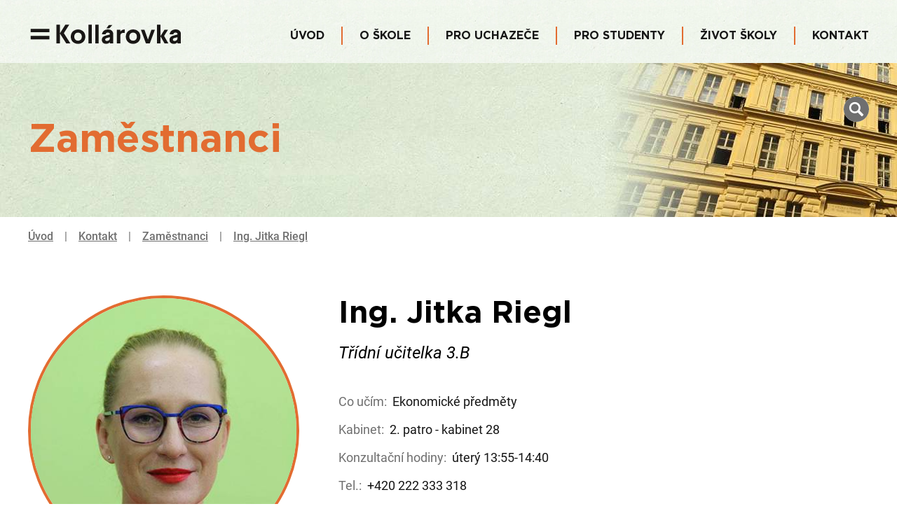

--- FILE ---
content_type: text/html; charset=utf-8
request_url: https://www.kollarovka.cz/zamestnanci/jitka-riegl
body_size: 27853
content:
<!DOCTYPE html>
<html prefix="og: http://ogp.me/ns#" lang="cs">
<head>
    <meta charset="UTF-8">
    <title>Ing. Jitka Riegl | Koll&#xE1;rovka</title>
        <base href="https://www.kollarovka.cz" />
    <meta http-equiv="X-UA-Compatible" content="IE=edge" />
    <meta name="viewport" content="width=device-width, initial-scale=1">
    <meta name="format-detection" content="telephone=no">
    <meta property="og:locale" content="cs_CZ" />
    <meta property="og:site_name" content="Kollárovka" />
    <meta property="og:type" content="website" />
    <meta property="og:url" content="https://www.kollarovka.cz/zamestnanci/jitka-riegl" />
    <meta property="og:title" content="Ing. Jitka Riegl | Kollárovka" />
    <meta property="og:image" content="https://www.kollarovka.cz/files/jitka-riegl.jpg" />
    <meta property="og:image:type" content="image/jpeg" />
    <meta property="og:image:width" content="406" />
    <meta property="og:image:height" content="406" />
    <meta property="og:image:alt" content="Ing. Jitka Riegl" />
    <meta property="og:description" content="Touha po úspěchu musí být větší než strach z neúspěchu. " />
    <meta name="description" content="Touha po úspěchu musí být větší než strach z neúspěchu. ">
    <meta name="keywords" content="karlínská, karlinska, obchodní, obchodni, akademie, kollárova, kollarova, kolarova, kollárovka, kollarovka">
    <meta name="author" content="Karlínská obchodní akademie = Kollárovka">
    <meta name="copyright" content="Karlínská obchodní akademie = Kollárovka">
    <meta name="rating" content="safe for kids">
    <meta name="robots" content="max-snippet:-1, max-image-preview:large, max-video-preview:-1">
    <meta name="generator" content="CronosWeb: https://www.amporis.cz">
    <meta property="fb:profile_id" content="KarlinskaObchodniAkademie" />
<link rel="apple-touch-icon" sizes="57x57" href="/favicon/apple-icon-57x57.png">
<link rel="apple-touch-icon" sizes="60x60" href="/favicon/apple-icon-60x60.png">
<link rel="apple-touch-icon" sizes="72x72" href="/favicon/apple-icon-72x72.png">
<link rel="apple-touch-icon" sizes="76x76" href="/favicon/apple-icon-76x76.png">
<link rel="apple-touch-icon" sizes="114x114" href="/favicon/apple-icon-114x114.png">
<link rel="apple-touch-icon" sizes="120x120" href="/favicon/apple-icon-120x120.png">
<link rel="apple-touch-icon" sizes="144x144" href="/favicon/apple-icon-144x144.png">
<link rel="apple-touch-icon" sizes="152x152" href="/favicon/apple-icon-152x152.png">
<link rel="apple-touch-icon" sizes="180x180" href="/favicon/apple-icon-180x180.png">
<link rel="icon" type="image/png" sizes="192x192"  href="/favicon/android-icon-192x192.png">
<link rel="icon" type="image/png" sizes="32x32" href="/favicon/favicon-32x32.png">
<link rel="icon" type="image/png" sizes="96x96" href="/favicon/favicon-96x96.png">
<link rel="icon" type="image/png" sizes="16x16" href="/favicon/favicon-16x16.png">
<link rel="manifest" href="/favicon/manifest.json">
<link rel="shortcut icon" href="/favicon/favicon.ico" />
    <link rel="canonical" href="https://www.kollarovka.cz/zamestnanci/jitka-riegl">
    <link rel="image_src" href="https://www.kollarovka.cz/files/jitka-riegl.jpg">
    <link title="Karlínská obchodní akademie = Kollárovka" href="https://www.kollarovka.cz/feed/" rel="alternate" type="application/rss+xml">
    <link rel="stylesheet" href="/assets/css/index.min.css?20241214" type="text/css" media="all">
    <link rel="stylesheet" href="/assets/css/pages/zamestnanci.min.css?20241214" type="text/css" media="all">
    <script src="/JavaScript/Core/jquery-1.10.2.min.js"></script>
<script>
window.dataLayer = window.dataLayer || [];
function gtag(){dataLayer.push(arguments);}

gtag('consent', 'default', {
  'ad_storage': 'denied',
  'analytics_storage': 'denied',
  'personalization_storage': 'denied'
});
</script>

<!-- Global site tag (gtag.js) - GA4 -->
<script async src="https://www.googletagmanager.com/gtag/js?id=G-5102R9HHHL"></script>
<script>
  window.dataLayer = window.dataLayer || [];
  function gtag(){dataLayer.push(arguments);}
  gtag('js', new Date());

  gtag('config', 'G-5102R9HHHL');
</script>

<script>
    var cronosAppId = 'kollarovka_web';
    var cronosRootRelativeUrl = '../';
    var cronosAlertTimeout = 12;
    var cronosAlertUploadTimeout = 90;
    var cronosAuthenticationHandlerUrl = '/Handlers/CronosAuthentication';
    var cronosVisitorHandlerUrl = '/Handlers/CronosVisitor';
</script>

</head>
<body>
    <input name="__RequestVerificationToken" type="hidden" value="CfDJ8LoqF7w9cR1Eq6Bx0eGASpqz33_3t-vzkx-IZ0bQMhdHhhFguZkv0NyXV6EmJCPi960JKVr41NyxRIopzMHhbsirElGnFF4avMd76UiI-5xmoz1WVUhS0WM92nKQ-e1Vx3gyIBHV_sz3lqfhc_ekZFE" />
    <div class="hide-on-screen">
        <ul>
            <li><a href="#obsah" accesskey="0" id="linkToContent">Na obsah stránky</a></li>
            <li><a href="pristupnost#zkratky" accesskey="1">Nápověda ke klávesovým zkratkám</a></li>
            <li><a href="/" accesskey="2">Hlavní strana</a></li>
            <li><a href="mapa-webu" accesskey="3">Mapa stránek</a></li>
            <li><a href="tvorba-webu" accesskey="5">Tvorba webu</a></li>
            <li><a href="reference" accesskey="6">Reference</a></li>
            <li><a href="o-nas" accesskey="7">O nás</a></li>
            <li><a href="blog" accesskey="8">Blog</a></li>
            <li><a href="kontakt" accesskey="9">Kontakt</a></li>
        </ul>
    </div>

    <div class="top-point"></div>

    <div id="slide-top" class="slide-top">
        <div class="slide-top--button">
            <a href="javascript:nahoru()" title="Nahoru"><div><svg class="arrow-up" id="arrow-upIMRK" xmlns="http://www.w3.org/2000/svg" xmlns:xlink="http://www.w3.org/1999/xlink"><use xlink:href="#arrow-up"></use></svg></div></a>
        </div>
    </div>


    



    





    
<div class="header--menu-line header--menu-line--sp">
    <div class="container">
        <div class="menu-line--logo">
            <a href="https://www.kollarovka.cz"><img src="https://www.kollarovka.cz/assets/img/kollarovka-logo-2.svg" alt="Karlínská obchodní akademie = Kollárovka, logo školy" width="222" height="74"></a>
        </div>
        <nav>
            <ul id="cronosMainNavigation" class="nav-list nav-list--main-menu">
                        <li class=""><a class="nav-item" href="https://www.kollarovka.cz" >Úvod</a></li>
                        <li id="navitem-5717-responsive-sub-outer" class="nav-item  arrowUp"><a id="navitem-5717" class="nav-item skola-u" href="javascript:CronosSubMenu_NavItemClick('navitem-5717');">O škole<span class="selectionArrow"><b></b></span></a></li>
                        <li class="responsiveSubNavItemsOuter">
                            <ul id="navitem-5717-responsive-sub" class="responsiveSubNavItems"></ul>
                        </li>
                        <li id="navitem-13489-responsive-sub-outer" class="nav-item  arrowUp"><a id="navitem-13489" class="nav-item uchazec-menu" href="javascript:CronosSubMenu_NavItemClick('navitem-13489');">Pro uchazeče<span class="selectionArrow"><b></b></span></a></li>
                        <li class="responsiveSubNavItemsOuter">
                            <ul id="navitem-13489-responsive-sub" class="responsiveSubNavItems"></ul>
                        </li>
                        <li id="navitem-5716-responsive-sub-outer" class="nav-item  arrowUp"><a id="navitem-5716" class="nav-item student-menu" href="javascript:CronosSubMenu_NavItemClick('navitem-5716');">Pro studenty<span class="selectionArrow"><b></b></span></a></li>
                        <li class="responsiveSubNavItemsOuter">
                            <ul id="navitem-5716-responsive-sub" class="responsiveSubNavItems"></ul>
                        </li>
                        <li id="navitem-5718-responsive-sub-outer" class="nav-item  arrowUp"><a id="navitem-5718" class="nav-item zivot-skoly-m" href="javascript:CronosSubMenu_NavItemClick('navitem-5718');">Život školy<span class="selectionArrow"><b></b></span></a></li>
                        <li class="responsiveSubNavItemsOuter">
                            <ul id="navitem-5718-responsive-sub" class="responsiveSubNavItems"></ul>
                        </li>
                        <li id="navitem-5720-responsive-sub-outer" class="nav-item nav-item--last arrowUp"><a id="navitem-5720" class="nav-item kontakt-menu" href="javascript:CronosSubMenu_NavItemClick('navitem-5720');">Kontakt<span class="selectionArrow"><b></b></span></a></li>
                        <li class="responsiveSubNavItemsOuter">
                            <ul id="navitem-5720-responsive-sub" class="responsiveSubNavItems"></ul>
                        </li>
            </ul>

            <div class="dropdown-menu">
                <div id="navitem-5717-sub" class="subnav--items " style="display: none;">
                    <ul class="subnav-items--content">
                        <li><a href="https://www.kollarovka.cz/karlin-a-historie-skoly" >Karlín a historie školy</a></li>
                        <li><a href="https://www.kollarovka.cz/vize-a-hodnoty-skoly" >Vize a hodnoty školy</a></li>
                        <li><a href="https://www.kollarovka.cz/virtualni-prohlidka-skoly" >Virtuální prohlídka</a></li>
                        <li><a href="https://www.kollarovka.cz/vybaveni-skoly" >Vybavení školy</a></li>
                        <li><a href="https://www.kollarovka.cz/projekty" >Projekty a spolupráce</a></li>
                        <li><a href="https://www.kollarovka.cz/skolska-rada" >Školská rada</a></li>
                        <li><a href="https://www.kollarovka.cz/volby-do-skolske-rady" >Volby do školské rady</a></li>
                        <li><a href="https://www.kollarovka.cz/rada-zaku" >Rada žáků</a></li>
                        <li><a href="https://www.kollarovka.cz/spoa" >SPOA</a></li>
                        <li><a href="https://www.kollarovka.cz/volna-mista" >Volná místa</a></li>
                        <li><a href="https://www.kollarovka.cz/vyberova-rizeni" >Výběrová řízení</a></li>
                        <li><a href="https://www.kollarovka.cz/uredni-deska" >Úřední deska</a></li>
                        <li><a href="https://www.kollarovka.cz/whistleblowing-x"  target="_blank" rel="noopener">Whistleblowing</a></li>
                        <li><a href="https://www.kollarovka.cz/vyrocni-zprava-d"  target="_blank" rel="noopener">Výroční zpráva</a></li>
                        <li><a href="https://www.kollarovka.cz/zprava-csi-v"  target="_blank" rel="noopener">Zpráva ČŠI</a></li>
                    </ul>
                </div>
                <div id="navitem-13489-sub" class="subnav--items " style="display: none;">
                    <ul class="subnav-items--content">
                        <li><a href="https://www.kollarovka.cz/proc-jit-k-nam" >Proč studovat u nás</a></li>
                        <li><a href="https://www.kollarovka.cz/studijni-zamereni" >Studijní zaměření</a></li>
                        <li><a href="https://www.kollarovka.cz/dny-otevrenych-dveri" >Dny otevřených dveří</a></li>
                        <li><a href="https://www.kollarovka.cz/prijimaci-rizeni" >Přijímací řízení</a></li>
                        <li><a href="https://www.kollarovka.cz/pro-budouci-1-rocniky" >Učební plány pro budoucí 1. ročníky</a></li>
                    </ul>
                </div>
                <div id="navitem-5716-sub" class="subnav--items " style="display: none;">
                    <ul class="subnav-items--content">
                        <li><a href="https://www.kollarovka.cz/organizace-skolniho-roku" >Organizace školního roku</a></li>
                        <li><a href="https://www.kollarovka.cz/zvoneni" >Rozpis zvonění</a></li>
                        <li><a href="https://www.kollarovka.cz/kurzy-a-zajezdy" >Kurzy a zájezdy</a></li>
                        <li><a href="https://www.kollarovka.cz/zakovske-realne-firmy" >Žákovské reálné firmy</a></li>
                        <li><a href="https://www.kollarovka.cz/ucebni-plany"  target="_blank" rel="noopener">Učební plány</a></li>
                        <li><a href="https://www.kollarovka.cz/predmety" >Předměty</a></li>
                        <li><a href="https://www.kollarovka.cz/volitelne-predmety-a-seminare" >Volitelné předměty a semináře</a></li>
                        <li><a href="https://www.kollarovka.cz/rocnikove-prace" >Ročníkové práce</a></li>
                        <li><a href="https://www.kollarovka.cz/maturity" >Maturitní zkoušky</a></li>
                        <li><a href="https://www.kollarovka.cz/dokumenty-a-formulare" >Dokumenty a formuláře</a></li>
                        <li><a href="https://www.kollarovka.cz/europass" >Europass</a></li>
                    </ul>
                </div>
                <div id="navitem-5718-sub" class="subnav--items " style="display: none;">
                    <ul class="subnav-items--content">
                        <li><a href="https://www.kollarovka.cz/blog" >Školní blog</a></li>
                        <li><a href="https://www.kollarovka.cz/fotogalerie" >Fotogalerie</a></li>
                        <li><a href="https://www.kollarovka.cz/kalendar" >Kalendář akcí</a></li>
                        <li><a href="https://www.kollarovka.cz/ankety" >Ankety</a></li>
                    </ul>
                </div>
                <div id="navitem-5720-sub" class="subnav--items subnav--items--last" style="display: none;">
                    <ul class="subnav-items--content">
                        <li><a href="https://www.kollarovka.cz/kontakt" >Hlavní kontakty</a></li>
                        <li><a href="https://www.kollarovka.cz/kontakt#vedeni-skoly" >Vedení školy</a></li>
                        <li><a href="https://www.kollarovka.cz/zamestnanci" >Zaměstnanci</a></li>
                        <li><a href="https://www.kollarovka.cz/preventivni-tym" >Preventivní tým</a></li>
                    </ul>
                </div>
            </div>

            <ul class="nav-list nav-list--ham" id="cronosShortNav">
                <li class="shortNavLeftLi"><a id="navitem-menu" class="" href="javascript:CronosResponsiveMenu_ShowMenu()"><span>menu</span><svg class="menu-icon" xmlns="http://www.w3.org/2000/svg" xmlns:xlink="http://www.w3.org/1999/xlink"><use xlink:href="#menu-icon"></use></svg></a></li>
            </ul>

        </nav>
    </div>
</div>

<div class="nav-dropdown-menu cronosResponsiveNav" style="display: none;">
    <div class="nav-dropdown-menu--list" id="cronosMainNavigationContainer"></div>
</div>


    

<header class="header-sp">
    <div class="header-sp--background"><img src="https://www.kollarovka.cz/assets/img/header-pages2022.jpg" alt="Kollárovka - školní budova" aria-hidden="true" width="1920" height="220" /></div>
    <div class="container">
        <div class="header-sp--claim">
            <h1>Zaměstnanci</h1>
        </div>

        <div class="header--icons">
            <div class="header--icons--item"><a href="javascript:CronosWeb_ShowOrHideSearchLine()"><svg class="search-icon" id="search-iconXQRT" aria-label="Vyhledávání na webu" xmlns="http://www.w3.org/2000/svg" xmlns:xlink="http://www.w3.org/1999/xlink"><use xlink:href="#search-icon"></use></svg></a></div>
        </div>

        <div id="SearchBox" class="search-box" role="search">
            <div class="search-box--close"><a href="javascript:CronosWeb_ShowOrHideSearchLine()" title="Zavřit formulář pro hledání" aria-label="Zavřit formulář pro hledání">×</a></div>
            <div class="search-box--inner">
                <div class="search-box--phrase">
                    <input id="SearchPhrase" name="SearchPhrase" type="text" class="" aria-label="Zadejte hledaný výraz" placeholder="Hledaný výraz" onkeydown="if (event.keyCode == 13) { CronosWeb_Search(); return false; }" />
                    <span id="SearchPhraseError" class="chyba chyba--skryta">Hledaný výraz musí mít 3&nbsp;a&nbsp;více&nbsp;znaků</span>
                </div>
                <button onclick="CronosWeb_Search()">Vyhledat<svg class="rovnase" id="rovnaseJCMG" aria-hidden="true" xmlns="http://www.w3.org/2000/svg" xmlns:xlink="http://www.w3.org/1999/xlink"><use xlink:href="#rovnase"></use></svg></button>
            </div>
        </div>

    </div>
</header>
<div>
    <div class="container breadcrumb-navi">
            <ul class="breadcrumb-navi--list">
                        <li class="breadcrumb-navi--list--item"><a href="https://www.kollarovka.cz" title="Úvod">Úvod</a></li>
                        <li class="breadcrumb-navi--list--separator">|</li>
                        <li class="breadcrumb-navi--list--item"><a href="https://www.kollarovka.cz/kontakt" title="Kontakt">Kontakt</a></li>
                        <li class="breadcrumb-navi--list--separator">|</li>
                        <li class="breadcrumb-navi--list--item"><a href="https://www.kollarovka.cz/zamestnanci" title="Zaměstnanci">Zaměstnanci</a></li>
                        <li class="breadcrumb-navi--list--separator">|</li>
                        <li class="breadcrumb-navi--list--item"><a href="https://www.kollarovka.cz/zamestnanci/jitka-riegl" title="Ing. Jitka Riegl">Ing. Jitka Riegl</a></li>
            </ul>

    </div>
</div>


    


<section class="page-content">
    <div class="container">
        <main>

            <div class="zame-detail">
                <div class="zame-detail--photo">
                        <img src="https://www.kollarovka.cz/files/jitka-riegl.jpg" alt="Ing. Jitka Riegl" width="406" height="406">
                </div>
                <div class="zame-detail--content">
                    <div class="zame-detail--name">
                        <h1>Ing. Jitka Riegl</h1>

                            <p class="zame--item--funkce">Třídní učitelka 3.B</p>
                    </div>

                        <p class="zame--item"><span class="zame--item--label">Co u&#x10D;&#xED;m:</span><span>Ekonomické předměty</span></p>
                        <p class="zame--item"><span class="zame--item--label">Kabinet:</span>2. patro - kabinet 28</p>
                        <p class="zame--item"><span class="zame--item--label">Konzulta&#x10D;n&#xED; hodiny:</span>úterý 13:55-14:40</p>
                        <p class="zame--item"><span class="zame--item--label">Tel.:</span>+420 222 333 318</p>
                        <p class="zame--item"><span class="zame--item--label">E-mail:</span><a href="mailto:j-riegl@kollarovka.cz">j-riegl@&#8203;kollarovka.cz</a></p>

                        <div class="zame-detail--obsah">
                                <div class="zame-detail--obsah--item zame-detail--obsah--motto">
                                    <h3>&#x17D;ivotn&#xED; motto</h3>
                                    <p>Touha po úspěchu musí být větší než strach z neúspěchu. </p>
                                </div>
                                <div class="zame-detail--obsah--item zame-detail--obsah--proc">
                                    <h3>Pro&#x10D; u&#x10D;&#xED;m</h3>
                                    <p>Chci se podílet na přípravě těch, kteří jsou naší budoucností.
</p>
                                </div>
                        </div>
                    <div class="zame-detail--back-button">
                        <div class="back-button">
                            <div class="cta-button cta-button--ghost"><a href="https://www.kollarovka.cz/zamestnanci">Zp&#x11B;t na seznam zam&#x11B;stnanc&#x16F;<svg class="rovnase" id="rovnaseWLXA" aria-hidden="true" xmlns="http://www.w3.org/2000/svg" xmlns:xlink="http://www.w3.org/1999/xlink"><use xlink:href="#rovnase"></use></svg></a></div>
                        </div>
                    </div>
                </div>
            </div>

        </main>
    </div>
</section>



    <footer>
    <div class="container">
        <div class="footer--col-1">
            <div class="footer--logo"><a href="https://www.kollarovka.cz"><svg class="kollarovka-logo" id="kollarovka-logoOTKS" aria-label="Karlínská obchodní akademie = Kollárovka, logo školy" xmlns="http://www.w3.org/2000/svg" xmlns:xlink="http://www.w3.org/1999/xlink"><use xlink:href="#kollarovka-logo"></use></svg></a></div>
            <div class="footer--school"><svg class="rovnase" id="rovnaseHTNK" aria-hidden="true" xmlns="http://www.w3.org/2000/svg" xmlns:xlink="http://www.w3.org/1999/xlink"><use xlink:href="#rovnase"></use></svg><span>Karlínská obchodní akademie</span></div>
            <p><a href="https://mapy.cz/s/hotuzucope" target="_blank"><svg class="footer-address" id="footer-addressLPBW" aria-label="Adresa školy" xmlns="http://www.w3.org/2000/svg" xmlns:xlink="http://www.w3.org/1999/xlink"><use xlink:href="#footer-address"></use></svg><span>Kollárova 271/5, 186 00 Praha 8</span></a></p>
            <p><a href="mailto:kancelar@kollarovka.cz"><svg class="footer-mail" id="footer-mailKDFC" aria-label="E-mailová adresa školy" xmlns="http://www.w3.org/2000/svg" xmlns:xlink="http://www.w3.org/1999/xlink"><use xlink:href="#footer-mail"></use></svg><span>kancelar@kollarovka.cz</span></a></p>
            <p><a href="tel:+420222333311"><svg class="footer-phone" id="footer-phoneFLTP" aria-label="Telefonní kontakt na školu" xmlns="http://www.w3.org/2000/svg" xmlns:xlink="http://www.w3.org/1999/xlink"><use xlink:href="#footer-phone"></use></svg><span>+420 222 333 311</span><span class="phone-hours">Po-Čt: 8:00 - 15:00<br>Pá: 8:00 - 14:00<br></span></a></p>
        </div>
        <div class="footer--col-2">
            <h3>Zřizovatel školy</h3>
            <p>Hlavní město Praha</p>
            <div><a href="https://www.praha.eu" title="Oficiální web zřizovatele školy - Hlavní město Praha" target="_blank"><img src="https://www.kollarovka.cz/assets/img/logo-praha.png" alt="Logo zřizovatele školy - Hlavní město Praha" width="120" height="120"></a></div>
        </div>
        <div class="footer--col-3">
            <h3>Informace</h3>
            <ul>
                        <li><a href="https://www.kollarovka.cz/feed" title="RSS kanály" ><svg class="foot-rss" id="foot-rssFYMT" aria-hidden="true" xmlns="http://www.w3.org/2000/svg" xmlns:xlink="http://www.w3.org/1999/xlink"><use xlink:href="#foot-rss"></use></svg>RSS kanály</a></li>
                        <li><a href="https://www.kollarovka.cz/mapa-webu" title="Mapa webu" ><svg class="foot-mapa" id="foot-mapaBPWT" aria-hidden="true" xmlns="http://www.w3.org/2000/svg" xmlns:xlink="http://www.w3.org/1999/xlink"><use xlink:href="#foot-mapa"></use></svg>Mapa webu</a></li>
                        <li><a href="https://www.kollarovka.cz/cookies" title="Cookies" ><svg class="foot-cookies" id="foot-cookiesLKVL" aria-hidden="true" xmlns="http://www.w3.org/2000/svg" xmlns:xlink="http://www.w3.org/1999/xlink"><use xlink:href="#foot-cookies"></use></svg>Cookies</a></li>
                        <li><a href="https://www.kollarovka.cz/prohlaseni-o-pristupnosti" title="Prohlášení o přístupnosti" ><svg class="foot-access" id="foot-accessRLRY" aria-hidden="true" xmlns="http://www.w3.org/2000/svg" xmlns:xlink="http://www.w3.org/1999/xlink"><use xlink:href="#foot-access"></use></svg>Prohlášení o přístupnosti</a></li>
                        <li><a href="https://www.kollarovka.cz/ochrana-osobnich-udaju-gdpr" title="Ochrana osobních údajů" ><svg class="foot-gdpr" id="foot-gdprNHLP" aria-hidden="true" xmlns="http://www.w3.org/2000/svg" xmlns:xlink="http://www.w3.org/1999/xlink"><use xlink:href="#foot-gdpr"></use></svg>Ochrana osobních údajů</a></li>
            </ul>
        </div>
        <div class="footer--col-4">
            <h3>Sledujte n&#xE1;s na s&#xED;t&#xED;ch</h3>
            <ul class="footer--soc">
                        <li><a href="https://www.facebook.com/KarlinskaObchodniAkademie" title="Školní profil na Facebooku" target="_blank"><svg class="soc-facebook-footer" id="soc-facebook-footerODEX" xmlns="http://www.w3.org/2000/svg" xmlns:xlink="http://www.w3.org/1999/xlink"><use xlink:href="#soc-facebook-footer"></use></svg></a></li>
                        <li><a href="https://www.instagram.com/kollarovkaoa/" title="Školní profil na Instagramu" target="_blank"><svg class="soc-instagram-foot" id="soc-instagram-footCZHH" xmlns="http://www.w3.org/2000/svg" xmlns:xlink="http://www.w3.org/1999/xlink"><use xlink:href="#soc-instagram-foot"></use></svg></a></li>
                        <li><a href="https://www.youtube.com/channel/UC7lFehQywvdJcmYl4p2Bzow/feed" title="Školní profil na YouTube" target="_blank"><svg class="soc-youtube-foot" id="soc-youtube-footYGLZ" xmlns="http://www.w3.org/2000/svg" xmlns:xlink="http://www.w3.org/1999/xlink"><use xlink:href="#soc-youtube-foot"></use></svg></a></li>
            </ul>
            <div class="footer--author">
                <p>Web v<a href="https://www.kollarovka.cz/cms" class="cms-link">yt</a>vořil <a href="https://www.amporis.cz" target="_blank" title="Amporis - webdesignové studio">Amporis</a></p>
            </div>
        </div>
    </div>

</footer>

        <link rel="stylesheet" href="/JavaScript/ThirdParty/cookieconsent/orestbida280/src/cookieconsent.min.css?20241214" type="text/css" media="all">
    <script src="/JavaScript/ThirdParty/cookieconsent/orestbida280/src/cookieconsent.min.js?20241214"></script>
    <script src="/assets/js/cc/consent.min.js?20241214"></script>
    <script src="/JavaScript/ThirdParty/sjcl.js"></script>
    <script src="/JavaScript/CronosPlugins/cronoscore.min.js?20241214"></script>
    <script src="/JavaScript/CronosPlugins/cronoslogin.min.js?20241214"></script>
    <script src="/JavaScript/ThirdParty/jquery.bpopup.min.js"></script>
    <script src="/JavaScript/ThirdParty/scrollto/jquery-scrollto.min.js"></script>
    <script src="/assets/js/project.min.js?20241214"></script>


    <div id="loading-bar" class="loading-bar"></div>
    <div id="DialogCoverBanner" class="dialog--cover-banner" style="display: none;"></div>
    <div id="DialogCoverBannerLoadArea" class="invisible"></div>
    <div id="CronosAppDialog" class="cronosAppDialog cronosFormDialog" style="display: none;"></div>
    <div id="CronosFunctionDialog" class="cronosAppDialog cronosFormDialog" style="display: none;"></div>
    <div class="cronosDisableControlsBar invisible"></div>
    <div id="CronosBrowserWarning" class="cronosBrowserWarning invisible">
        <p class="headline">Karlínská obchodní akademie = Kollárovka</p>
        <p class="text"><b>Kontakt:</b><br />E-mail: kancelar@kollarovka.cz<br />Tel.: +420&nbsp;222&nbsp;333&nbsp;311</p>
        <p class="headline"><b>Váš prohlížeč bohužel není podporován.</b></p>
        <p class="browserInfo">Pro plnohodnotné zobrazení webu si prosím stáhněte a nainstalujte libovolný moderní prohlížeč, například:</p>
        <ul>
            <li><a href="https://www.microsoft.com/edge">Microsoft Edge</a></li>
            <li><a href="https://www.google.com/chrome">Google Chrome</a></li>
            <li><a href="https://www.mozilla.org/cs/firefox/new/">FireFox</a></li>
            <li><a href="https://www.opera.com/cs/computer/windows">Opera</a></li>
        </ul>
    </div>
    <div class="invisible">
        <svg style="display: none;" xmlns="http://www.w3.org/2000/svg">
            <symbol id="kollarovka-logo" viewBox="0 0 192 64">
                <path d="M47.2,43.33h5.09L44.22,30.58,50.8,20.2H46L39.3,30.91Zm-12.26,0H39.3V20.2H34.94Zm26.79.47c4.53,0,9-3.07,9-8.89S66.26,26,61.73,26s-9,3.07-9,8.92,4.43,8.89,9,8.89m-4.66-8.89c0-3.21,2-5,4.66-5s4.63,1.82,4.63,5-2,5-4.63,5-4.66-1.82-4.66-5m17.48,8.42h4.16V20.2H74.55Zm8.42,0h4.16V20.2H83Zm13.42.47a5.75,5.75,0,0,0,4.56-2v1.52h4.16V31.63c0-3.4-2.41-5.64-6.51-5.64-3.93,0-6.77,2.11-7.36,5.94h4.49a2.64,2.64,0,0,1,2.87-2.05c1.46,0,2.35.73,2.35,1.75v.6l-4.89,1.29c-3.34.89-5,2.45-5,5.26,0,3.23,2.21,5,5.32,5m-1.16-5.35c0-.86.53-1.46,1.69-1.79l4-1.06v1.56c0,1.85-1.65,3.1-3.6,3.1-1.26,0-2.12-.59-2.12-1.81M96.69,24.7h3.57l3.89-4.26H99.79Zm13,18.63h4.16V34c0-2.81,1.92-4.33,5.42-3.67V26a6.71,6.71,0,0,0-5.42,2.71V26.45h-4.16Zm20,.47c4.53,0,9-3.07,9-8.89s-4.43-8.92-9-8.92-9,3.07-9,8.92,4.42,8.89,9,8.89m-4.66-8.89c0-3.21,2-5,4.66-5s4.63,1.82,4.63,5-1.95,5-4.63,5-4.66-1.82-4.66-5m20.49,8.42h4.73l6.27-16.88h-4.29L148,38.54l-4.29-12.09h-4.36Zm13.72,0h4.16V20.2h-4.16Zm4.16-9,5.12,9h4.69L167.92,34l4.76-7.53h-4.36Zm16.51,9.49a5.75,5.75,0,0,0,4.57-2v1.52h4.16V31.63c0-3.4-2.41-5.64-6.51-5.64-3.93,0-6.77,2.11-7.37,5.94h4.49a2.65,2.65,0,0,1,2.88-2.05c1.45,0,2.35.73,2.35,1.75v.6l-4.9,1.29c-3.33.89-5,2.45-5,5.26,0,3.23,2.21,5,5.31,5m-1.15-5.35c0-.86.53-1.46,1.68-1.79l4-1.06v1.56c0,1.85-1.66,3.1-3.61,3.1-1.25,0-2.11-.59-2.11-1.81" />
                <path d="M3.33,38.17H26.46V34H3.33Zm0-8.75H26.46V25.26H3.33Z" />
                <rect width="192" height="64" fill="none" />
            </symbol>
            <symbol id="menu-icon" viewBox="0 0 24 24">
                <path d="M23.244,17.009H0.75c-0.413,0-0.75,0.36-0.75,0.802v3.42C0,21.654,0.337,22,0.75,22h22.494 c0.414,0,0.75-0.346,0.75-0.77v-3.42C23.994,17.369,23.658,17.009,23.244,17.009z M23.244,9.009H0.75C0.337,9.009,0,9.369,0,9.81			v3.42C0,13.654,0.337,14,0.75,14h22.494c0.414,0,0.75-0.346,0.75-0.77V9.81C23.994,9.369,23.658,9.009,23.244,9.009z			 M23.244,1.009H0.75C0.337,1.009,0,1.369,0,1.81v3.42c0,0.423,0.337,0.769,0.75,0.769h22.494c0.414,0,0.75-0.346,0.75-0.769V1.81 C23.994,1.369,23.658,1.009,23.244,1.009z" />
            </symbol>
            <symbol id="rovnase" viewBox="0 0 32 32">
                <rect x="1.563" y="8.606" width="28.874" height="4.825" />
                <rect x="1.563" y="18.569" width="28.874" height="4.824" />
            </symbol>
            <symbol id="footer-address" viewBox="0 0 24 24">
                <path d="M10.07,21.46C9.53,20.28,9,19.14,8.5,18c-.31-.67-.61-1.35-.9-2a17.86,17.86,0,0,1-1.23-3.49,26.46,26.46,0,0,1-.32-3.06A2.51,2.51,0,0,1,6.38,8.1,22.47,22.47,0,0,1,8,5.28a4.84,4.84,0,0,1,4.06-2.15,4,4,0,0,1,1.71.25,4.43,4.43,0,0,1,1.65.9,4.1,4.1,0,0,1,1,1.53c.14.52.38,1,.51,1.52A10.24,10.24,0,0,1,17.15,9a2.92,2.92,0,0,1-.3,1.69c-.12.19-.13.44-.23.64-.59,1.1-1.17,2.21-1.8,3.29s-1.47,2.4-2.18,3.62c-.35.6-.59,1.27-1,1.84a3,3,0,0,1-1.19,1.14A3.77,3.77,0,0,0,10.07,21.46Zm.49-1.7a9.24,9.24,0,0,0,.81-1c.69-1.09,1.35-2.2,2-3.31.33-.55.63-1.12.95-1.68.43-.78.86-1.56,1.32-2.31A5.07,5.07,0,0,0,16,10a5.5,5.5,0,0,0,0-1.29,11.78,11.78,0,0,0-.47-1.86,3.25,3.25,0,0,0-.9-1.61A2.89,2.89,0,0,0,12.36,4L12,4A3.55,3.55,0,0,0,8.56,5.8c-.29.49-.57,1-.87,1.47A4.5,4.5,0,0,0,7,10.32a29.15,29.15,0,0,0,.52,3.24A3.74,3.74,0,0,0,8,14.83a19.42,19.42,0,0,1,1,1.79,1.85,1.85,0,0,1,.11.49c0,.07,0,.17,0,.21A6.2,6.2,0,0,1,10,18.86,9.09,9.09,0,0,0,10.56,19.76Z" />
                <path d="M12,7a4.07,4.07,0,0,1,.79.12A1.53,1.53,0,0,1,13.63,9a3.58,3.58,0,0,1-.53,1.31,2.56,2.56,0,0,1-2.5,1,1.29,1.29,0,0,1-.41-.16l-.62-.29A.81.81,0,0,1,9,10a3.27,3.27,0,0,1,.41-1.91A1.85,1.85,0,0,1,11,7.15,8.31,8.31,0,0,0,12,7ZM10.17,9.32a1,1,0,0,0,.38,1,1,1,0,0,0,.92.17,2.26,2.26,0,0,0,1.07-.57,1.14,1.14,0,0,0,.06-1.4,1.49,1.49,0,0,0-1.23-.61.52.52,0,0,0-.28,0C10.56,8.33,10.14,8.77,10.17,9.32Z" />
            </symbol>
            <symbol id="footer-mail" viewBox="0 0 24 24">
                <path d="M3.51,8.18l.18.53c.07,0,.14-.05.15-.08C4,8,4.46,7.81,5,7.75s1.27-.09,1.9-.16,1.28-.14,1.91-.22,1.4-.2,2.11-.28c1.27-.14,2.55-.26,3.83-.39s2.71-.27,4.07-.38c.42,0,.84,0,1.26,0,.17,0,.35,0,.35-.23,0,0,0-.07.06-.07a3,3,0,0,1,.67,0c.2,0,.51,0,.54.26s.21.63,0,.92a1.67,1.67,0,0,0-.22,1c0,1.23.06,2.47,0,3.69,0,.48.07.92.06,1.38s-.05.95-.06,1.42a2.06,2.06,0,0,0,0,.42l.24.08c.19.07.29.23.2.4a.91.91,0,0,0,0,.8l-.93.86c-.43-.18-.49-.31-.36-.84-.12-.24-.34-.25-.57-.24-.52,0-1,0-1.56,0-1.06-.06-2.12-.15-3.18-.22-.46,0-.91,0-1.37,0a5.8,5.8,0,0,1-.59,0,30.42,30.42,0,0,0-3.82.13,21.87,21.87,0,0,1-3,.11h0l-3.06.64a.91.91,0,0,0-.32.2c-.25.18-.47.45-.83.35l-.12-.81a2,2,0,0,0,.33-1.31c0-.48.06-1,.11-1.43a19.46,19.46,0,0,0,.17-2,17.45,17.45,0,0,0,0-3C2.66,8.32,2.92,8.11,3.51,8.18Zm12.84,2.05-.21.08-2.76,1.58-.25.19a.39.39,0,0,1-.58,0,1.23,1.23,0,0,0-.43-.21c-.8-.19-1.61-.34-2.41-.54a.48.48,0,0,0-.58.14c-.1.1-.31.1-.46.15a2.64,2.64,0,0,0-.48.14c-.55.25-1.09.53-1.64.79s-.88.41-1.31.63-1.07.57-1.58.89a.62.62,0,0,0-.29.38,9.3,9.3,0,0,0-.15,1c.33.18.33.18.55,0a2.28,2.28,0,0,0,.45.17,1.78,1.78,0,0,0,.56,0,39.28,39.28,0,0,1,5.2-.36c.66,0,1.32,0,2-.07a33.8,33.8,0,0,1,4.15,0c1.2.06,2.4.16,3.59.21a7.27,7.27,0,0,0,1-.09,16.56,16.56,0,0,0,0-2.54,2.13,2.13,0,0,1-.37-.22,5.54,5.54,0,0,0-1.25-.94,8.52,8.52,0,0,0-1.79-.76c-.2-.06-.46,0-.62-.09S16.45,10.42,16.35,10.23Zm3.29-3a1.65,1.65,0,0,0-.37-.08c-.52,0-1,.08-1.55.12s-1.09.06-1.64.11c-.93.08-1.84.22-2.77.26a3.2,3.2,0,0,0-1.23.11c-.05,0-.13,0-.2,0a6,6,0,0,0-.74.07c-.59.12-1.18.29-1.77.39-1,.15-1.93.26-2.9.4a4.27,4.27,0,0,0-.53.17c.31.17.53.29.75.39a9,9,0,0,1,1.37.63c.29.19.51.29.75.13.36.18.66.35,1,.49a3.73,3.73,0,0,0,.67.21A9.21,9.21,0,0,0,12,11a11.1,11.1,0,0,0,1.63,0,.81.81,0,0,0,.33-.11c.79-.45,1.58-.91,2.36-1.38S17.85,8.48,18.6,8C18.93,7.79,19.24,7.54,19.64,7.25ZM7.92,10.69a.94.94,0,0,0-.2-.12,8.14,8.14,0,0,1-1.41-.51,9.07,9.07,0,0,0-2.19-.72,2,2,0,0,0-.45,0l-.23,3.77A23.07,23.07,0,0,0,7.92,10.69Zm9.4-1c.3.16.6.34.91.49.54.28,1.09.54,1.64.8a1.92,1.92,0,0,0,.33.14c.39.1.52,0,.53-.4,0-1,0-2,0-3,0-.3-.16-.37-.43-.2s-.53.42-.81.59c-.66.4-1.33.78-2,1.16A.3.3,0,0,0,17.32,9.71Z" />
            </symbol>
            <symbol id="footer-phone" viewBox="0 0 24 24">
                <path d="M16,3c.1.63.21,1.17.25,1.71a12.71,12.71,0,0,1,0,1.38c0,.73-.06,1.46-.05,2.19s.07,1.7.13,2.55A22.88,22.88,0,0,1,16.23,15c-.11,1-.21,2-.32,3-.09.75-.16,1.49-.27,2.23a1.5,1.5,0,0,1-.52,1,4,4,0,0,0-.65-.12c-.69,0-1.38,0-2.06,0a1.18,1.18,0,0,1-.27,0,1.93,1.93,0,0,0-1.3,0A2,2,0,0,1,10,21l-1.43-.17c-.31,0-.65-.39-.6-.68A13.09,13.09,0,0,0,7.85,17c-.09-1.68-.14-3.35-.21-5a15.12,15.12,0,0,0,.19-3.62A17.05,17.05,0,0,0,7.61,4.5c0-.19.16-.43.25-.66L8.62,4a1,1,0,0,1,0-.35c0-.13.11-.33.22-.37a2,2,0,0,1,.86-.16,4.45,4.45,0,0,0,1.36-.07A3.46,3.46,0,0,1,12.7,3a.59.59,0,0,0,.37,0,4,4,0,0,1,1.69-.15,6,6,0,0,1,.74,0A4.07,4.07,0,0,1,16,3ZM8.61,4.22c0,.29-.07.52-.07.74,0,1.47,0,2.94,0,4.41,0,.41-.08.81-.09,1.23a6.91,6.91,0,0,0-.07,1.21c.06.64,0,1.29,0,1.93.05,1.14.11,2.28.22,3.42a6.45,6.45,0,0,0,.51,2.46,5.47,5.47,0,0,0,1,.23c1.16.07,2.32.12,3.48.13a2.92,2.92,0,0,0,1-.26.47.47,0,0,0,.29-.28,6.48,6.48,0,0,0,.23-1c.14-1.13.32-2.26.4-3.4s.1-2.42.1-3.63S15.54,9.13,15.51,8a10.59,10.59,0,0,1,0-1.49,8.71,8.71,0,0,0-.18-2s0-.08,0-.1c-.11-.21-.19-.39-.5-.46a8.7,8.7,0,0,0-3.41-.06C10.51,4,9.59,4.09,8.61,4.22Z" />
                <path d="M14.07,17a2.27,2.27,0,0,1-1.75,2.31.82.82,0,0,1-.71-.11.72.72,0,0,0-.19-.11c-.9-.18-1.08-.93-1.29-1.65,0-.1,0-.23-.06-.3-.31-.38-.15-.7.1-1a1.72,1.72,0,0,1,1.4-.75c.4,0,.8-.2,1.2,0a6.59,6.59,0,0,1,.75.38A1.12,1.12,0,0,1,14.07,17Zm-3-.17a1.32,1.32,0,0,1,0,.37.47.47,0,0,0,.24.59,1.58,1.58,0,0,1,.23.22,1.06,1.06,0,0,0,1.75-.51.35.35,0,0,0,0-.2c-.16-.27-.24-.57-.55-.75a2.83,2.83,0,0,0-1.38-.32.33.33,0,0,0-.34.39A1.5,1.5,0,0,0,11.07,16.79Z" />
            </symbol>
            <symbol id="blog-video" viewBox="0 0 512 512">
                <rect x="32.5" y="90.8" fill="#FFFFFF" width="452.248" height="331.889" />
                <path d="M265,96c65.3,0,118.7,1.1,168.1,3.3h0.7h0.7c23.1,0,42,22,42,49.1v1.1l0.1,1.1			c2.301,34,3.4,69.3,3.4,104.9l0,0l0,0c0.1,35.6-1.1,70.9-3.4,104.9l-0.1,1.1v1.1c0,13.801-4.7,26.601-13.4,36.101			c-7.8,8.6-18,13.399-28.6,13.399h-0.8h-0.8C380,414.6,324.1,415.9,266.5,415.9c-3.5,0-7.1,0-10.6,0h0.1h-0.1c-3.6,0-7.2,0-10.8,0			c-57.8,0-113.7-1.301-166.2-3.7h-0.8h-0.8c-10.6,0-20.7-4.8-28.5-13.4c-8.6-9.5-13.4-22.3-13.4-36.1V361.6l-0.1-1.1			c-2.4-34.1-3.5-69.4-3.3-104.7v-0.1v-0.1c-0.1-35.3,1-70.5,3.3-104.6l0.1-1.1v-1.1c0-27.2,18.8-49.3,41.9-49.3H78h0.7			c49.5-2.3,102.9-3.3,168.2-3.3h9h9.1 M265,64c-3,0-6,0-9,0s-6,0-9,0c-57.6,0-114.2,0.8-169.6,3.3c-40.8,0-73.9,36.3-73.9,81.3			C1,184.4-0.1,220,0,255.7c-0.1,35.7,0.9,71.3,3.4,107c0,45,33.1,81.6,73.9,81.6c54.8,2.601,110.7,3.8,167.8,3.8			c3.6,0,7.3,0,10.9,0c3.6,0,7.2,0,10.7,0c57.1,0,113-1.199,167.899-3.8c40.9,0,74-36.6,74-81.6c2.4-35.7,3.5-71.4,3.4-107.1			c0.1-35.7-1-71.3-3.4-107.1c0-45-33.1-81.1-74-81.1C379.2,64.8,322.7,64,265,64L265,64z" />
                <path d="M207,353.8V157.4l145,98.2L207,353.8z" />
            </symbol>
            <symbol id="news-pin" viewBox="0 0 850.39 1417.32">
                <path d="M581.228,313.628c-94.34-43.37-192.334-38.4-278.104,4.942c-85.743,43.356-116.052,104.173-129.844,147.424	c-36.727,115.201,6.152,198.22,53.946,303.509c47.768,105.275,166.623,360.485,200.906,364.206	c34.281,3.721,64.922-73.08,113.912-168.483c49.004-95.403,144.566-288.667,159.262-393.97	c14.695-105.289-25.738-214.325-120.064-257.642L581.228,313.628z M682.292,575.628c-6.459-3.721-98.328-114.271-103.855-115.201	c-5.514-0.931-14.695,0.93-8.264,6.483c6.432,5.581,106.564,119.853,106.564,126.363s-4.584,33.444-9.168,29.736	c-4.598-3.72-87.299-118.921-95.537-119.852c-8.277-0.93-11.027,10.231-5.527,14.882c5.502,4.65,91.883,115.201,91.883,120.782	s0.93,16.716-3.668,15.785c-4.598-0.93-81.77-110.551-90.965-107.76c-9.195,2.79-8.277,8.344-5.527,13.925	s88.201,108.69,88.201,108.69s-7.348,26.043-12.863,24.183c-5.514-1.86-69.824-95.708-78.102-95.708	c-8.279,0-15.627,5.58-9.168,13.951c6.418,8.345,79.922,96.599,79.006,101.25c-0.93,4.65-16.543,44.605-19.293,39.968	c-2.75-4.65-70.742-115.201-78.104-116.131c-7.348-0.931-9.168,0.93-5.514,10.204c3.68,9.302,78.104,106.83,79.02,115.201	s-2.75,24.184-9.168,18.603c-6.445-5.581-76.27-108.69-83.631-110.551c-7.348-1.86-13.779,0.931-8.266,8.345	c5.516,7.44,85.439,107.8,82.688,113.381c-2.75,5.58-3.68,28.807-8.238,22.296c-4.623-6.511-72.615-107.76-79.059-107.76	c-6.445,0-16.529,5.58-9.168,12.091c7.348,6.511,81.77,103.11,79.936,107.761s-8.264,28.833-13.779,23.253	c-5.527-5.581-62.49-89.225-69.838-91.085s-14.695,3.721-9.168,13.021c5.502,9.274,73.479,86.395,70.729,91.975	c-2.75,5.581,1.834,29.737-11.029,19.506c-12.861-10.23-59.727-79.909-69.824-79.909s-14.695,7.44-9.168,14.881	c5.5,7.441,67.979,83.617,67.979,83.617s-6.445,19.506-9.195,16.742s-56.047-81.77-65.24-82.7c-9.195-0.93-12.863,2.79-10.1,8.371	c2.738,5.581,66.145,78.953,65.242,86.368c-0.932,7.44-0.932,37.178-10.125,26.043c-9.195-11.135-54.213-65.055-59.727-64.125	c-5.516,0.93-11.959,1.86-6.432,11.161c5.514,9.274,56.963,60.378,55.143,66.889c-1.861,6.511-7.361,17.672-11.029,16.742	c-3.693-0.931-42.279-55.767-49.627-53.907c-7.335,1.86-8.238,3.721-6.418,11.162c1.833,7.44,47.782,52.033,45.934,57.601	c-1.834,5.58-4.598,15.812-10.098,9.301c-5.527-6.511-35.85-44.605-40.448-44.605c-4.597,0-13.766,4.65-8.238,10.231	c5.528,5.58,45.922,50.159,43.184,54.811c-2.764,4.65-11.959,26.946-20.223,18.602c-8.265-8.344-122.19-217.5-175.473-318.776	s-85.438-171.885-63.38-248.074c22.057-76.19,64.311-112.411,84.507-125.433c45.442-29.232,101.993-56.671,179.18-53.894	c77.186,2.776,120.355,25.073,131.385,31.57c11.029,6.511,7.348,13.021,10.098,15.813c2.764,2.79,68.922,78.967,74.436,82.674	c5.516,3.707,10.1,36.221,2.752,29.724c-7.348-6.511-99.23-119.853-112.092-120.782c-12.863-0.93-13.779,11.161-8.266,13.952	c5.514,2.79,122.203,120.781,128.621,131.916c6.445,11.162,9.195,51.104,0.93,39.025c-8.264-12.078-94.631-122.643-106.564-129.153	c-11.957-6.511-15.639,11.161-9.193,14.882c6.43,3.721,113.008,128.223,117.592,137.498c4.598,9.301,9.168,27.877,2.752,24.156	V575.628z M257.774,413.016c-18.376,4.651-54.212,59.475-59.727,105.011c-5.514,45.522,11.36,92.16,20.197,96.625	c3.694,1.86,11.958,2.79,13.792-8.371c1.834-11.135-17.459-62.237-16.542-91.045c0.917-28.807,38.6-77.119,48.711-84.547	c10.111-7.428,11.958-22.323-6.418-17.673H257.774z M375.367,428.829c-37.656,29.737-33.976,80.84-11.932,105.927	c22.043,25.086,79.937,35.305,103.828,14.882c23.877-20.463,38.572-70.622,14.682-105.01	c-23.891-34.415-74.635-41.059-106.564-15.813L375.367,428.829z M433.261,536.59c-24.822,7.44-37.684-12.065-42.254-38.082	c-4.624-26.017,11.028-28.807,25.697-36.234c21.313-10.763,49.616,2.79,54.213,22.296c4.596,19.532-12.863,44.605-37.67,52.033	L433.261,536.59z" />
            </symbol>
            <symbol id="news-foto" viewBox="0 0 48 48">
                <path d="M44.57,41.26c-.47.27-.79.92-1.58.65,0-.49.15-1,.16-1.49,0-.91,0-1.82,0-2.72s-.17-1.87-.19-2.81c0-.76.07-1.53,0-2.3,0-1-.14-2-.18-3.05,0-.72,0-1.44,0-2.16s-.08-1.53-.13-2.3-.07-1.31-.1-2c-.05-1-.12-2-.15-3,0-.8,0-1.59,0-2.39s0-1.34,0-2c0-.87,0-1.73-.09-2.6s-.1-1.74-.17-2.61S41.93,9,41.85,8.3a1.19,1.19,0,0,0-1.34-1.09c-.8.07-1.6.09-2.41.11-1.49,0-3,0-4.48,0-1,0-2.08-.13-3.12-.13s-2.27.06-3.41.07-2,0-3-.08a4.52,4.52,0,0,0-1.9.07.85.85,0,0,1-.45,0,14.24,14.24,0,0,0-3,0c-.65,0-1.3,0-1.94,0a2.09,2.09,0,0,0-.5.08,2.7,2.7,0,0,1-1.49.07,1.58,1.58,0,0,0-.38,0,12.29,12.29,0,0,0-3,.36,7.59,7.59,0,0,1-1.59.14,1.16,1.16,0,0,0-.75.26,1.73,1.73,0,0,1-.9.25A11.17,11.17,0,0,1,7,8.45a21.39,21.39,0,0,0-.31,3.14c0,.61-.16,1.21-.21,1.82-.07.89-.11,1.78-.14,2.67s0,1.67,0,2.5-.1,1.69-.14,2.54,0,1.62,0,2.44c0,1.17-.06,2.34-.09,3.51,0,.41,0,.81,0,1.22q.06,3.45.13,6.92a2.42,2.42,0,0,0,.35,1.47,7.71,7.71,0,0,0-.71.68c-.2.24-.39.21-.65.06V31.33c0-.73,0-1.45,0-2.17,0-.45,0-.89,0-1.33,0-1.06.08-2.13,0-3.19-.07-2.68.17-5.35.24-8,0-1.8.21-3.6.32-5.39.06-.92.11-1.83.15-2.74,0-.59.15-.72.78-.74A.51.51,0,0,0,7,7.6a.66.66,0,0,1,.62-.27,6.11,6.11,0,0,0,1.69-.24,9,9,0,0,1,2.07-.26c.53,0,1-.31,1.57-.14a.19.19,0,0,0,.17-.05,1.25,1.25,0,0,1,1.22-.12,1.85,1.85,0,0,0,.74,0c.41,0,.83-.22,1.25,0,.66-.27,1.37,0,2.06-.18a3.72,3.72,0,0,1,1.44.06,2.25,2.25,0,0,0,1.06,0,.73.73,0,0,1,.84.06.33.33,0,0,0,.24,0,13,13,0,0,1,3.24-.14c.71,0,1.43.1,2.15,0,.25,0,.51.14.77.13s.48-.2.72-.2c2,0,4.09-.07,6.12.06a43.35,43.35,0,0,0,5.47-.14l.94,0a.54.54,0,0,0,.25-.06c.7-.37.91-.35,1.51.16,0,1,0,2.09,0,3.14q0,3.22.11,6.44c0,1.71.05,3.41.1,5.11,0,1.35.15,2.68.22,4s.11,2.47.17,3.71.11,2.72.15,4.08c0,.58,0,1.15,0,1.72,0,.39.06.77.09,1.15.1,1.32.18,2.63.3,3.94C44.37,40.12,44.48,40.66,44.57,41.26Z" />
                <path d="M39.09,39.94a1.34,1.34,0,0,1-.37,0A9.29,9.29,0,0,0,36,39.51c-.8-.11-1.61-.16-2.41-.24L30.62,39c-1.27-.14-2.53-.29-3.8-.42a30.31,30.31,0,0,0-3.93-.13c-.69,0-1.4-.11-2.1-.13s-1.54,0-2.31,0a10.29,10.29,0,0,0-2.48.08,6.7,6.7,0,0,0-2.64,0c-1.16,0-2.32.24-3.48.32s-2.43.42-3.65.61a3.55,3.55,0,0,0-.77.31,8,8,0,0,1-.82.3c-.25.07-.52.1-.68-.19a.76.76,0,0,1,.15-.83,1.18,1.18,0,0,1,.44-.24c1.22-.27,2.44-.55,3.67-.77.83-.16,1.69-.21,2.53-.33s2-.09,3-.25a13.54,13.54,0,0,1,2.3-.07c2.29,0,4.59,0,6.89.11,1.25.06,2.51,0,3.76.07.57,0,1.14.16,1.71.22,2,.2,4,.36,6,.61a34.52,34.52,0,0,0,3.8.18,1.26,1.26,0,0,0,.68-.27c.29-.21.48-.09.68.09s.33.39.15.67S39.28,39.6,39.09,39.94Z" />
                <path d="M11.24,17.46l-.61,0c0,.11-.06.21-.08.31-.09.35-.29.51-.58.39s-.82-.41-1.24-.63a1.11,1.11,0,0,1,.61-.93.82.82,0,0,1,.41-.09c.34,0,.67,0,1,0a1.06,1.06,0,0,0,.9-.4.41.41,0,0,1,.51-.16c.83.34,1.58-.11,2.36-.25s1.57-.36,2.36-.5A14.3,14.3,0,0,1,18.72,15a20,20,0,0,1,2.05,0,1.53,1.53,0,0,1,.52.22c0,1.11,0,2.19,0,3.27,0,.42.13.84.18,1.25a2.42,2.42,0,0,1-.93,2.24,1.39,1.39,0,0,1-.57.24c-1.1.29-2.21.6-3.33.85a17.9,17.9,0,0,1-2.2.3A10.05,10.05,0,0,1,13,23.26c-.27,0-.55,0-.82,0-.53,0-.76-.16-.79-.71-.06-.83-.11-1.66-.13-2.48,0-.62.07-1.23.08-1.85A5.29,5.29,0,0,0,11.24,17.46Zm9,1.42h.07c0-.62-.07-1.23-.11-1.85a1.19,1.19,0,0,0-.29-.67c-.44-.6-1.09-.46-1.63-.45a8.91,8.91,0,0,0-2.7.35c-.84.28-1.74.4-2.6.62a.75.75,0,0,0-.48.36,2.55,2.55,0,0,0-.14,1.35,4.18,4.18,0,0,1,.19,1.56c-.08.54.21,1,.19,1.49,0,.12.28.32.46.36a8.14,8.14,0,0,0,3.11.09c.23,0,.45-.15.67-.21.86-.23,1.73-.44,2.58-.7a1,1,0,0,0,.78-1C20.33,19.73,20.29,19.31,20.26,18.88Z" />
                <path d="M33.19,31.19l-.6.64c-1,0-2-.07-2.94-.12l-3.44-.22c-.61,0-1.23-.06-1.84-.16a2,2,0,0,1-.86-.36.56.56,0,0,1-.12-.76c.13-.28.32-.54.48-.81.75-1.33,1.48-2.66,2.25-4,.41-.69.87-1.36,1.33-2a1.31,1.31,0,0,0,.3-.6,1.25,1.25,0,0,1,1-1.1,16.33,16.33,0,0,1,2.93,4.46A18.84,18.84,0,0,1,33.19,31.19Zm-4.44-7.45A10,10,0,0,0,27.57,25c-.68,1.05-1.29,2.14-1.91,3.22-.18.31-.33.63-.49,1a.72.72,0,0,0,.63,1.12c.43,0,.85.08,1.28.1s1.11,0,1.66.08A13.51,13.51,0,0,0,32,30.44c-.1-.3-.19-.55-.26-.81A12.48,12.48,0,0,0,30,25.4a.53.53,0,0,1-.08-.17C29.82,24.55,29.17,24.3,28.75,23.74Z" />
                <path d="M31.09,15c-.34.17-.51.72-1,.22a2.62,2.62,0,0,1,.17-.57,5.55,5.55,0,0,1,1.87-2A3.72,3.72,0,0,1,35,12a5.1,5.1,0,0,1,2.79,1.27,2.71,2.71,0,0,1,.59,2.89,5.16,5.16,0,0,1-2.27,3,3,3,0,0,1-2.93.11,3.37,3.37,0,0,1-1.94-2.5,3.14,3.14,0,0,1-.09-1.55C31.2,15.17,31.14,15.08,31.09,15Zm2.1-1.87a2.16,2.16,0,0,1-.2.66,2.75,2.75,0,0,0-.44,2.35,3.17,3.17,0,0,0,.38,1.21,2.63,2.63,0,0,0,1,.89,2.06,2.06,0,0,0,1.27.25,2.71,2.71,0,0,0,2.2-2.3,2,2,0,0,0-.6-1.91,4.24,4.24,0,0,0-1.69-1A2.85,2.85,0,0,0,33.19,13.08Z" />
            </symbol>
            <symbol id="arrow-left" viewBox="0 0 24 24">
                <path d="M6.49,12.87c-.18-.47.13-.82.34-1.18,0-.08.18-.11.27-.16a5.69,5.69,0,0,0,1-.53c.82-.66,1.6-1.38,2.41-2.05.53-.44,1.11-.83,1.63-1.27C13,7,13.83,6.18,14.68,5.44c.55-.47,1.12-.94,1.69-1.39s.83-.25,1.19.3L16.19,5.64l-.09.09C14.81,6.21,14,7.33,13,8.11a3,3,0,0,1-.42.31,16,16,0,0,0-2.3,2c-.37.34-.75.65-1.13,1A.89.89,0,0,0,9.24,13c1.12.72,2.22,1.45,3.31,2.2.48.33.86.79,1.35,1.1a6.47,6.47,0,0,0,2.17,1.11c.6.12.76.41.52,1-.12.28-.29.56-.43.84a1.59,1.59,0,0,1-.22,0,3.34,3.34,0,0,1-1.13-.65,4.59,4.59,0,0,0-.87-.67,1.63,1.63,0,0,1-.69-.55s-.08-.13-.13-.14c-.85-.16-1.17-1-1.87-1.38-.89-.47-1.71-1.08-2.55-1.63-.24-.15-.48-.31-.72-.45Z" />
            </symbol>
            <symbol id="arrow-right" viewBox="0 0 24 24">
                <path d="M6.22,3.47l.9-.19L8.37,4.5a4.63,4.63,0,0,1,.32.42,1.68,1.68,0,0,0,.3.35c.46.38,1,.71,1.39,1.12s1.2.79,1.58,1.43a.27.27,0,0,0,.1.08c1.37.74,2.73,1.49,4.1,2.21a3.82,3.82,0,0,0,.9.22c.15,0,.31.05.45.1.38.13.46.31.28.66a4.71,4.71,0,0,1-1.08,1.51c-1.15,1-2,2.28-3.08,3.36-.63.63-1.26,1.26-1.91,1.88-.44.44-1,.8-1,1.51a.41.41,0,0,1-.23.3,9.71,9.71,0,0,1-1.38.46A.64.64,0,0,1,8.57,20c-.18-.18-.1-.41.06-.6a4.57,4.57,0,0,1,.94-1.09,14.22,14.22,0,0,0,2.78-2.47c.7-.71,1.38-1.45,2.05-2.19.38-.41.72-.84,1.06-1.28a4.86,4.86,0,0,0,.36-.62l-2-1.24c-.94-.59-1.92-1.13-2.81-1.8S9.1,7.1,8.17,6.3c-.55-.48-1.09-1-1.67-1.44S6.09,4,6.22,3.47Z" />
            </symbol>
            <symbol id="arrow-up" viewBox="0 0 492.002 492.002">
                <path d="M484.136,328.473L264.988,109.329c-5.064-5.064-11.816-7.844-19.172-7.844c-7.208,0-13.964,2.78-19.02,7.844			L7.852,328.265C2.788,333.333,0,340.089,0,347.297c0,7.208,2.784,13.968,7.852,19.032l16.124,16.124			c5.064,5.064,11.824,7.86,19.032,7.86s13.964-2.796,19.032-7.86l183.852-183.852l184.056,184.064			c5.064,5.06,11.82,7.852,19.032,7.852c7.208,0,13.96-2.792,19.028-7.852l16.128-16.132			C494.624,356.041,494.624,338.965,484.136,328.473z" />
            </symbol>
            <symbol id="news-attach" viewBox="0 0 512 512">
                <path d="M327.109,152.209c-6.53-0.104-11.815,5.286-11.815,12.023l-0.207,201.9	c-0.104,45.396-30.783,65.712-59.286,65.504c-28.502-0.311-59.181-21.144-59.078-66.436c0-34.722,0.208-173.813,0.312-243.359	c0-15.961,6.219-28.398,17.412-34.929c10.986-6.425,25.289-6.322,36.275,0.312c11.194,6.737,17.309,19.277,17.309,35.239	l-0.311,232.683c0,7.565-1.763,13.784-4.872,17.723c-1.968,2.488-4.56,3.938-7.15,3.938c-5.804-0.104-11.816-7.566-11.712-21.559	c0,0,0.208-172.361,0.312-178.994c0-6.737-5.286-12.23-11.816-12.23s-11.815,5.39-11.815,12.127l-0.311,178.995	c0,30.057,17.827,45.914,35.446,46.122c9.743,0.103,18.967-4.562,25.498-12.853c6.529-8.292,10.053-19.692,10.053-32.959	l0.312-232.683c0-24.667-10.572-45.189-29.125-56.279c-18.138-10.986-41.769-11.194-60.01-0.518	c-18.552,10.882-29.228,31.196-29.331,55.864c-0.104,69.442-0.208,208.534-0.312,243.359c-0.103,59.284,41.562,90.585,82.709,91	c21.247,0.207,42.598-7.981,58.353-23.942c14.717-15.029,24.563-37.001,24.563-65.711l0.104-202.004	C338.925,157.703,333.64,152.209,327.109,152.209z" />
            </symbol>



            <symbol id="search-icon" viewBox="0 0 512 512">
                <circle cx="256" cy="256" r="256" />
                <path fill="#FFFFFF" d="M396.663,358.639l-74.018-74.018c10.565-17.251,16.973-37.352,16.973-59.087	c0-62.997-51.104-114.091-114.09-114.091c-62.997,0-114.09,51.094-114.09,114.091c0,62.986,51.094,114.089,114.09,114.089	c21.735,0,41.836-6.405,59.087-16.935l74.018,73.98c5.2,5.199,13.815,5.162,19.015,0l19.016-19.016	C401.862,372.455,401.862,363.839,396.663,358.639z M225.528,301.594c-42.004,0-76.06-34.057-76.06-76.06	c0-42.004,34.056-76.061,76.06-76.061c42.003,0,76.06,34.056,76.06,76.061C301.588,267.538,267.531,301.594,225.528,301.594z" />
            </symbol>
            <symbol id="btn-arrows" viewBox="0 0 512 512">
                <path d="M248.9,255.851c-51.205-51.205-102.131-102.326-153.354-153.145 c-7.882-7.819-9.838-23.122-0.714-32.017c9.016-8.789,21.796-8.285,31.504,1.422c55.622,55.617,111.25,111.227,166.9,166.815 c10.213,10.202,10.285,22.672-0.023,32.984c-55.838,55.868-111.714,111.7-167.507,167.612c-6.671,6.686-14.185,9.852-23.458,6.955 c-8.389-2.619-13.326-8.579-14.839-17.156c-1.467-8.316,2.121-14.789,7.881-20.506c20.578-20.428,41.063-40.951,61.58-61.439 c29.472-29.432,58.939-58.867,88.417-88.289C246.344,258.034,247.51,257.092,248.9,255.851z" />
                <path d="M381.9,255.851c-51.205-51.205-102.131-102.326-153.354-153.145 c-7.883-7.819-9.838-23.122-0.715-32.017c9.016-8.789,21.797-8.285,31.504,1.422c55.623,55.617,111.25,111.227,166.9,166.815 c10.213,10.202,10.285,22.672-0.023,32.984c-55.838,55.868-111.715,111.7-167.508,167.612c-6.67,6.686-14.184,9.852-23.457,6.955 c-8.389-2.619-13.326-8.579-14.84-17.156c-1.467-8.316,2.121-14.789,7.881-20.506c20.578-20.428,41.063-40.951,61.58-61.439 c29.473-29.432,58.939-58.867,88.418-88.289C379.344,258.034,380.51,257.092,381.9,255.851z" />
            </symbol>
            <symbol id="btn-arrow" viewBox="0 0 512 512">
                <path fill-rule="evenodd" clip-rule="evenodd" d="M310.9,255.851c-51.205-51.205-102.131-102.326-153.354-153.145	c-7.882-7.819-9.838-23.122-0.714-32.017c9.016-8.789,21.796-8.285,31.504,1.422c55.622,55.617,111.25,111.227,166.9,166.815	c10.213,10.202,10.285,22.672-0.023,32.984c-55.838,55.868-111.714,111.7-167.507,167.612c-6.671,6.686-14.185,9.852-23.458,6.955	c-8.389-2.619-13.326-8.579-14.839-17.156c-1.467-8.316,2.121-14.789,7.881-20.506c20.578-20.428,41.063-40.951,61.58-61.439	c29.472-29.432,58.939-58.867,88.417-88.289C308.344,258.034,309.51,257.092,310.9,255.851z" />
            </symbol>


            <symbol id="top-info" viewBox="0 0 23.625 23.625">
                <path d="M11.812,0C5.289,0,0,5.289,0,11.812s5.289,11.813,11.812,11.813s11.813-5.29,11.813-11.813   S18.335,0,11.812,0z M14.271,18.307c-0.608,0.24-1.092,0.422-1.455,0.548c-0.362,0.126-0.783,0.189-1.262,0.189   c-0.736,0-1.309-0.18-1.717-0.539s-0.611-0.814-0.611-1.367c0-0.215,0.015-0.435,0.045-0.659c0.031-0.224,0.08-0.476,0.147-0.759   l0.761-2.688c0.067-0.258,0.125-0.503,0.171-0.731c0.046-0.23,0.068-0.441,0.068-0.633c0-0.342-0.071-0.582-0.212-0.717   c-0.143-0.135-0.412-0.201-0.813-0.201c-0.196,0-0.398,0.029-0.605,0.09c-0.205,0.063-0.383,0.12-0.529,0.176l0.201-0.828   c0.498-0.203,0.975-0.377,1.43-0.521c0.455-0.146,0.885-0.218,1.29-0.218c0.731,0,1.295,0.178,1.692,0.53   c0.395,0.353,0.594,0.812,0.594,1.376c0,0.117-0.014,0.323-0.041,0.617c-0.027,0.295-0.078,0.564-0.152,0.811l-0.757,2.68   c-0.062,0.215-0.117,0.461-0.167,0.736c-0.049,0.275-0.073,0.485-0.073,0.626c0,0.356,0.079,0.599,0.239,0.728   c0.158,0.129,0.435,0.194,0.827,0.194c0.185,0,0.392-0.033,0.626-0.097c0.232-0.064,0.4-0.121,0.506-0.17L14.271,18.307z    M14.137,7.429c-0.353,0.328-0.778,0.492-1.275,0.492c-0.496,0-0.924-0.164-1.28-0.492c-0.354-0.328-0.533-0.727-0.533-1.193   c0-0.465,0.18-0.865,0.533-1.196c0.356-0.332,0.784-0.497,1.28-0.497c0.497,0,0.923,0.165,1.275,0.497   c0.353,0.331,0.53,0.731,0.53,1.196C14.667,6.703,14.49,7.101,14.137,7.429z" />
            </symbol>
            <symbol id="submenu-arrow-right" viewBox="0 0 16 16">
                <polygon points="0,0 0,16 16,8"></polygon>
            </symbol>
            <symbol id="submenu-arrow-up" viewBox="0 0 16 16">
                <polygon points="0,16 8,0 16,16"></polygon>
            </symbol>

            <symbol id="zame-silueta" viewBox="0 0 64 64">
<g transform="translate(278.000000, 278.000000)"><path  d="M-246-222.1c-13.2,0-23.9-10.7-23.9-23.9s10.7-23.9,23.9-23.9c13.2,0,23.9,10.7,23.9,23.9     S-232.8-222.1-246-222.1L-246-222.1z M-246-267.3c-11.7,0-21.3,9.6-21.3,21.3c0,11.7,9.6,21.3,21.3,21.3     c11.7,0,21.3-9.6,21.3-21.3C-224.7-257.7-234.3-267.3-246-267.3L-246-267.3z" id="Fill-57"/><path d="M-260-228.7l-2.4-1.1c0.7-1.7,2.9-2.6,5.4-3.7c2.4-1.1,5.4-2.4,5.4-4v-2.2     c-0.9-0.7-2.3-2.3-2.5-4.6c-0.7-0.7-1.8-2-1.8-3.6c0-1,0.4-1.8,0.7-2.3c-0.2-1.1-0.6-3.3-0.6-5c0-5.5,3.8-9.1,9.8-9.1     c1.7,0,3.8,0.5,4.9,1.7c2.7,0.5,4.9,3.7,4.9,7.4c0,2.4-0.4,4.4-0.7,5.3c0.3,0.5,0.6,1.2,0.6,2c0,1.9-0.9,3.1-1.8,3.7     c-0.2,2.3-1.5,3.8-2.3,4.5v2.2c0,1.4,2.5,2.3,4.8,3.2c2.7,1,5.5,2,6.4,4.3l-2.5,0.9c-0.4-1.2-2.8-2-4.8-2.8     c-3.1-1.1-6.6-2.4-6.6-5.6v-3.6l0.6-0.4c0.1,0,1.8-1.2,1.8-3.5v-0.9l0.8-0.3c0.1-0.1,0.9-0.5,0.9-1.7c0-0.4-0.3-0.8-0.4-0.9     l-0.5-0.6l0.2-0.7c0,0,0.7-2.2,0.7-5.2c0-2.5-1.4-4.8-2.9-4.8h-0.8l-0.4-0.7c-0.3-0.5-1.5-1-3.1-1c-4.5,0-7.2,2.4-7.2,6.5     c0,1.9,0.7,5,0.7,5l0.2,0.7l-0.5,0.5c0,0-0.4,0.5-0.4,1c0,0.7,0.9,1.6,1.3,2l0.5,0.4l0,0.7c0,2.2,1.9,3.4,1.9,3.4l0.6,0.4l0,3.6     c0,3.3-3.7,5-7,6.4C-257.5-230.4-259.6-229.4-260-228.7" id="Fill-58"/></g>
</symbol>
<symbol id="soc-facebook-footer" viewBox="0 0 512 512">
		<path  d="M425.614,86.35C382.172,42.901,322.252,16.07,255.96,16.07S129.751,42.901,86.308,86.348
			C42.865,129.793,16.029,189.707,16.029,256c0,66.29,26.836,126.209,70.279,169.652c43.443,43.446,103.359,70.275,169.652,70.275
			c66.292,0,126.212-26.829,169.653-70.275C469.057,382.209,495.896,322.29,495.896,256
			C495.896,189.708,469.058,129.794,425.614,86.35z M412.465,412.499c-40.121,39.993-95.395,64.702-156.505,64.702
			c-61.109,0-116.379-24.709-156.367-64.702C59.602,372.382,34.76,317.114,34.76,256.001c0-61.111,24.842-116.379,64.833-156.367
			c39.988-39.988,95.258-64.835,156.367-64.835c61.11,0,116.384,24.847,156.505,64.835c39.988,39.988,64.697,95.256,64.697,156.367
			C477.162,317.114,452.453,372.382,412.465,412.499z"></path>
		<path d="M276,187.316c0-9.434,4.537-13.316,9.061-13.316c4.382,0,28.939,0,28.939,0v-43h-39.308
			C232.58,131,222,164.729,222,184.925V204h-24v32.603V252h24c0,58,0,126,0,126h54c0,0,0-68,0-126h32.705l1.595-18.752L313.225,204
			H276V187.316z"></path>
</symbol>
<symbol id="soc-instagram-foot" viewBox="0 0 512 512">
<path d="M425.614,86.35C382.305,42.901,322.252,16.07,255.962,16.07c-66.16,0-126.207,26.831-169.652,70.277
	C42.865,129.793,16.028,189.707,16.028,256c0,66.29,26.836,126.209,70.282,169.652c43.445,43.446,103.492,70.275,169.652,70.275
	c66.29,0,126.342-26.829,169.651-70.275C469.057,382.209,495.896,322.29,495.896,256C495.896,189.708,469.058,129.794,425.614,86.35
	z M412.465,412.499c-40.127,39.993-95.39,64.702-156.502,64.702c-60.979,0-116.379-24.709-156.365-64.702
	c-39.993-40.117-64.835-95.385-64.835-156.498c0-61.111,24.842-116.379,64.835-156.367c39.986-39.988,95.386-64.835,156.365-64.835
	c61.113,0,116.375,24.847,156.502,64.835c39.988,39.988,64.697,95.256,64.697,156.367
	C477.162,317.114,452.453,372.382,412.465,412.499z"></path>
<path d="M255.959,172.128c-46.316,0-83.997,37.682-83.997,83.997c0,46.462,37.681,84.002,83.997,84.002
	c46.457,0,83.997-37.54,83.997-84.002C339.957,209.81,302.416,172.128,255.959,172.128z M255.959,322.721
	c-36.677,0-66.452-29.775-66.452-66.596c0-36.677,29.774-66.595,66.452-66.595c36.82,0,66.594,29.918,66.594,66.595
	C322.555,292.945,292.781,322.721,255.959,322.721z"></path>
<path d="M324.711,126.207H187.354c-33.8,0-62.354,27.362-62.354,61.313v137.362c0,33.79,28.554,57.911,62.354,57.911
	h137.357c33.942,0,62.289-24.121,62.289-57.911V187.52C387,153.569,358.654,126.207,324.711,126.207z M371.843,324.882
	c0,25.451-21.673,42.755-47.132,42.755H187.354c-25.464,0-46.114-17.304-46.114-42.755V187.52c0-25.463,20.65-46.156,46.114-46.156
	h137.357c25.459,0,47.132,20.692,47.132,46.156V324.882z"></path>
<path d="M338.374,160.766c-7.48,0-13.52,6.039-13.52,13.516c0,7.482,6.039,13.522,13.52,13.522
	c7.478,0,13.522-6.04,13.522-13.522C351.897,166.805,345.852,160.766,338.374,160.766z"></path>
</symbol>
<symbol id="soc-youtube-foot" viewBox="0 0 512 512">
<path d="M425.614,86.35c-43.31-43.449-103.362-70.28-169.652-70.28c-66.16,0-126.207,26.831-169.652,70.277
	C42.865,129.793,16.028,189.707,16.028,256c0,66.29,26.836,126.209,70.282,169.652c43.445,43.446,103.492,70.275,169.652,70.275
	c66.29,0,126.342-26.829,169.651-70.275C469.057,382.209,495.896,322.29,495.896,256C495.896,189.708,469.058,129.794,425.614,86.35
	z M412.465,412.499c-40.127,39.993-95.39,64.702-156.502,64.702c-60.979,0-116.379-24.709-156.365-64.702
	c-39.993-40.117-64.835-95.385-64.835-156.498c0-61.11,24.842-116.379,64.835-156.366c39.986-39.988,95.386-64.836,156.365-64.836
	c61.113,0,116.375,24.848,156.502,64.836c39.988,39.987,64.697,95.256,64.697,156.366
	C477.162,317.114,452.453,372.382,412.465,412.499z"></path>

		<path  d="M261.204,163.469c37.752,0,68.625,0.636,97.185,1.908h0.404h0.404c13.355,0,24.282,12.719,24.282,28.386
			v0.636l0.058,0.636c1.33,19.657,1.966,40.064,1.966,60.646l0,0l0,0c0.058,20.581-0.636,40.99-1.966,60.647l-0.058,0.636v0.636
			c0,7.979-2.717,15.379-7.747,20.871c-4.51,4.972-10.406,7.746-16.535,7.746h-0.462h-0.463
			c-30.583,1.445-62.901,2.197-96.201,2.197c-2.023,0-4.104,0-6.128,0h0.058h-0.058c-2.082,0-4.163,0-6.244,0
			c-33.417,0-65.734-0.752-96.086-2.14h-0.463h-0.463c-6.128,0-11.968-2.774-16.477-7.747c-4.972-5.492-7.746-12.892-7.746-20.87
			v-0.636l-0.059-0.636c-1.387-19.715-2.023-40.124-1.907-60.531v-0.058v-0.058c-0.058-20.409,0.578-40.758,1.907-60.473
			l0.059-0.636v-0.636c0-15.726,10.868-28.502,24.223-28.502h0.405h0.404c28.618-1.33,59.49-1.908,97.243-1.908h5.203h5.261
			 M261.204,144.968c-1.734,0-3.469,0-5.203,0s-3.469,0-5.203,0c-33.301,0-66.023,0.462-98.052,1.908
			c-23.589,0-42.725,20.986-42.725,47.003c-1.445,20.697-2.081,41.278-2.023,61.918c-0.058,20.64,0.521,41.222,1.966,61.86
			c0,26.016,19.137,47.176,42.724,47.176c31.683,1.504,64,2.197,97.012,2.197c2.081,0,4.221,0,6.302,0s4.162,0,6.187,0
			c33.011,0,65.329-0.693,97.067-2.197c23.646,0,42.782-21.16,42.782-47.176c1.387-20.639,2.023-41.279,1.965-61.918
			c0.059-20.64-0.578-41.221-1.965-61.918c0-26.016-19.137-46.887-42.782-46.887C327.228,145.43,294.563,144.968,261.204,144.968
			L261.204,144.968z"></path>
<path d="M227.672,312.511V198.966l83.829,56.773L227.672,312.511z"></path>
</symbol>
<symbol id="foot-rss" viewBox="0 0 24 24">
<path d="M16.83,9.45c0,.1,0,.23,0,.3.3.39.61.76.91,1.13.1.11.25.19.3.31.37,1,.72,1.94,1.07,2.91.06.16.1.32.16.48s.44.36.28.65-.21.86-.65,1.12-.53.19-.69-.18a1.83,1.83,0,0,1-.19-.6A7.85,7.85,0,0,0,17,12.49c-.51-.9-.93-1.84-1.44-2.73a8.92,8.92,0,0,0-.85-1l-.13-.14A8.06,8.06,0,0,0,12,6.53c-.55-.31-1-.73-1.6-1S9.19,5,8.57,4.7a6,6,0,0,0-.71-.26c-.25-.07-.44-.2-.42-.48a.71.71,0,0,1,.43-.71,1,1,0,0,1,1,0,.81.81,0,0,0,.34.16,5.39,5.39,0,0,1,2.25.74A5.11,5.11,0,0,1,12.63,5a19.41,19.41,0,0,1,2.46,2,1.76,1.76,0,0,0,.52.46,1.44,1.44,0,0,1,.66.88,3.27,3.27,0,0,0,.38.64c.1.16.19.34.28.51Z" /><path d="M14.46,16.81c-.71-.11-.9-.61-1.07-1a10.21,10.21,0,0,0-1-2,9.57,9.57,0,0,0-.64-1c-.41-.48-.92-.89-1.32-1.39a6.19,6.19,0,0,0-2-1.39,4.23,4.23,0,0,0-1-.29c-.31-.07-.62-.13-.92-.21-.45-.13-.61-.36-.56-.72a1,1,0,0,1,.77-.73,1.63,1.63,0,0,1,.38,0c.4.09.81.21,1.22.29a8.1,8.1,0,0,1,2.6,1.24c.26.64,1,.77,1.34,1.37a3.7,3.7,0,0,1,1.44,2,6.35,6.35,0,0,0,.64,1s.08.06.08.09c0,.61.59.87.78,1.4Z" /><path d="M10,16.92c-.09.21-.17.36-.22.52-.18.51-.7.48-1.07.68-.08,0-.33-.1-.36-.2-.3-1-1.14-1.29-1.91-1.72a.87.87,0,0,1-.37-1.09.85.85,0,0,1,1.35-.35c.55.38,1.1.76,1.62,1.17A13,13,0,0,1,10,16.92Z" />
</symbol>
<symbol id="foot-mapa" viewBox="0 0 24 24">
<path d="M10.43,3.55a.81.81,0,0,1,1,.33,3,3,0,0,0,1.43,1A8.42,8.42,0,0,1,14,5.46a.41.41,0,0,0,.15-.07c.49-.38,1-.76,1.44-1.15.23-.18.42-.42.66-.59A2.42,2.42,0,0,0,17,2.81a.48.48,0,0,1,.3-.18,4.09,4.09,0,0,1,.58-.1,1.3,1.3,0,0,0,.16.31,1,1,0,0,0,.34.27c.37.14.44.26.4.67-.1,1-.21,1.93-.27,2.89-.06,1.19,0,2.39-.13,3.57a16.12,16.12,0,0,0-.05,2.69,10.14,10.14,0,0,0,.3,2.62,2.43,2.43,0,0,1-.09,1.55c-.06.19-.3.34-.47.5s-.12,0-.19.06c-.29.07-.2.5-.58.54s-.45.25-.66.4a3.35,3.35,0,0,0-.65.53c-.38.46-1,.74-1.21,1.31a.46.46,0,0,1-.55.21c-.39-.07-.63,0-.8.38-.07.18-.34.27-.59.44l-.66-.8.19-.31c-.92-.7-1.57-1.73-2.71-2.17L9.08,19l-.26-.1s-.08.14-.15.17A14.83,14.83,0,0,0,7.05,20.3,3.17,3.17,0,0,1,5.84,21c-.45.08-.62,0-.63-.49,0-.22.08-.43.1-.65a6.35,6.35,0,0,0,.07-1.15,16.09,16.09,0,0,1,0-3.18c.06-.7,0-1.41,0-2.11s.07-1.34.11-2c.05-.89.13-1.78.13-2.67a6.66,6.66,0,0,1,.11-.91,5.82,5.82,0,0,0,0-1.1.43.43,0,0,1,.35-.51,3,3,0,0,0,1.44-.7l.91-.7a.81.81,0,0,0,.23-.22,3.64,3.64,0,0,1,.88-1C10,3.25,10,3.19,10.43,3.55ZM14,6.22a4.42,4.42,0,0,0-.24,1.11c0,1.15-.13,2.29,0,3.43.06.61.07,1.23.09,1.84a54.88,54.88,0,0,1-.19,6.66.6.6,0,0,0,.28.69l.16-.12,1.27-1.18c.35-.33.72-.65,1.09-1a2.65,2.65,0,0,1,.68-.54c.32-.13.48-.35.43-.63-.12-.67.1-1.32,0-2a18.75,18.75,0,0,1,0-2.25c0-1,.06-2,.1-3,0-.58.07-1.16.06-1.73a30.24,30.24,0,0,1,.13-3.16,3.6,3.6,0,0,0,0-.56,2.57,2.57,0,0,0-.64.13,10,10,0,0,0-2,1.68C14.78,6,14.5,6.31,14,6.22ZM9.84,17c.22.08.55.11.65.28a3.29,3.29,0,0,0,.82.72.88.88,0,0,1,.22.21,2.17,2.17,0,0,0,1.26,1,5,5,0,0,0,.13-.63c0-.77,0-1.55.11-2.32a40.25,40.25,0,0,0,0-4.11c0-1.24,0-2.49-.08-3.74,0-.57,0-1.15-.1-1.73a1,1,0,0,0-.47-.83,6.74,6.74,0,0,1-1.7-1.3c-.07-.07-.13-.15-.24-.28-.11.15-.23.24-.25.36-.11.67-.21,1.35-.29,2a8.72,8.72,0,0,0,0,.89c0,.84-.08,1.68-.08,2.53,0,1.3,0,2.61.05,3.91,0,.53,0,1,0,1.58S9.84,16.5,9.84,17Zm-3.3,2.43a2.62,2.62,0,0,0,1.07-.78,4.82,4.82,0,0,1,.86-1,1.14,1.14,0,0,0,.49-1c0-1.07.07-2.13.09-3.2,0-.84,0-1.69,0-2.53,0-.51-.1-1-.12-1.53s0-1.18,0-1.77.12-1.48.18-2.27a2.48,2.48,0,0,0-.29.17A10,10,0,0,0,7.06,7a1.89,1.89,0,0,0-.47,1.05c0,.47-.06.95-.09,1.42-.09,1.09-.21,2.17-.26,3.26s0,1.9-.06,2.85,0,2.14,0,3.21A.64.64,0,0,0,6.54,19.43Z" />
</symbol>
<symbol id="foot-cookies" viewBox="0 0 24 24">
<path d="M20.08,8.27a2.81,2.81,0,0,1,.65,2.38c0,.54-.23,1.06-.29,1.6a10.39,10.39,0,0,1-.69,2.39,7.86,7.86,0,0,1-1.39,2.43c-.49.55-.82,1.25-1.34,1.77a7,7,0,0,1-2.13,1.59,10.57,10.57,0,0,1-2.32.66,2.45,2.45,0,0,1-.38,0,12.47,12.47,0,0,1-3.69-.57,3.72,3.72,0,0,1-1.81-1c-1-.38-1.33-1.39-2-2.05a6.76,6.76,0,0,1-1-1.58,3.07,3.07,0,0,1-.54-1.52,11.6,11.6,0,0,0,0-1.56,7,7,0,0,1,.54-3.16A12.51,12.51,0,0,1,5.19,7,9.46,9.46,0,0,1,7.11,5.18a8.7,8.7,0,0,1,1.13-.87,6,6,0,0,1,2.78-1l2.14-.19a4.63,4.63,0,0,1,1.94.38,3.63,3.63,0,0,1,1.54.78.29.29,0,0,0,.16.09c.94,0,1.44.69,2,1.27a8.55,8.55,0,0,1,1,1.56A4.61,4.61,0,0,1,20.08,8.27ZM7.15,6.92c-.26-.18-.42,0-.56.17-.31.47-.6.95-.94,1.4a5.67,5.67,0,0,0-1,2.54,7.6,7.6,0,0,0,.72,5,8.19,8.19,0,0,1,.48.72,3.63,3.63,0,0,0,1.35,1.57,21.84,21.84,0,0,0,2.21,1.27,1.16,1.16,0,0,0,.4.16c.57.1,1.14.21,1.72.27a4.72,4.72,0,0,0,1.24.06,5.89,5.89,0,0,0,3.66-1.92,18.38,18.38,0,0,0,1.86-2.43,6.92,6.92,0,0,0,1.05-3,11.34,11.34,0,0,0,.26-1.6,6.89,6.89,0,0,0-.43-1.94,7.42,7.42,0,0,0-3.4-4,6.16,6.16,0,0,0-3-1c-.55,0-1.09,0-1.63,0a.54.54,0,0,0-.53.26A1.05,1.05,0,0,1,9.82,5a6.56,6.56,0,0,0-1.67.67c-.3.17-.68.38-.72.84C7.42,6.64,7.25,6.77,7.15,6.92Z" /><path d="M13,8a2.16,2.16,0,0,1,2.07,1.71,4,4,0,0,0,.41.9c.19.38.37.74.09,1.17-.1.15-.06.37-.11.55-.19.62-.35,1.24-.6,1.84a3.46,3.46,0,0,1-1.79,1.64,5.62,5.62,0,0,1-3,.6,3.07,3.07,0,0,1-2.67-1.77A2.49,2.49,0,0,1,7,13.19a4.32,4.32,0,0,1,.29-1.57c.17-.32.25-.68.44-1a3.76,3.76,0,0,1,3.09-1.93,1.81,1.81,0,0,0,.81-.3A2.22,2.22,0,0,1,13,8Zm-4.5,4.66A2.49,2.49,0,0,0,9.88,15a3.47,3.47,0,0,0,2.92,0c.4-.22.9-.45,1.08-.81a7.48,7.48,0,0,0,.54-2,3.29,3.29,0,0,0-.71-2.2,2,2,0,0,0-1.44-.9c-.42-.11-.64.32-.93.52,0,0,0,0-.05.05a.56.56,0,0,1-.68.16c-.34-.18-.57,0-.79.18A3.19,3.19,0,0,0,8.52,12.67Z" /><path d="M11.2,13.2c.09.18.18.32.24.47.15.39,0,.66-.45.65a1.6,1.6,0,0,1-.49,0c-.14,0-.33-.12-.38-.24s0-.3.1-.42C10.42,13.27,10.79,13.27,11.2,13.2Z" /><path d="M12,13.59c.07-.54.53-.57.94-.73l.54.52C13,14.11,12.39,14.16,12,13.59Z" /><path d="M12.63,10.05l.65.73a3.7,3.7,0,0,1-.31.46.45.45,0,0,1-.69.14.51.51,0,0,1-.11-.71A6.92,6.92,0,0,1,12.63,10.05Z" /><path d="M11,11.6a.75.75,0,0,1,.5,1c-.36.26-.36.26-1,.15C10.37,12.1,10.37,12.1,11,11.6Z" />
</symbol>
<symbol id="foot-access" viewBox="0 0 24 24">
<path d="M12.66,17.2c0,.4.11.76-.33,1.05s-.7.17-1.08.32c0-.51-.46-.71-.74-1a1.65,1.65,0,0,1-.45-1.64c.25-.69.14-1.43.43-2.1a4.43,4.43,0,0,1,.47-.92c.39-.53.77-1.07,1.18-1.58a1.22,1.22,0,0,0,.3-.75,1.48,1.48,0,0,1,.73-1.25c.26-.15.58-.1.66.16a1.37,1.37,0,0,1,.07,1.14.36.36,0,0,1,0,.09A26.62,26.62,0,0,0,12.32,13a4.7,4.7,0,0,0-.7,2,.79.79,0,0,1-.08.3c-.24.47,0,.93.05,1.38,0,.13.23.24.38.32S12.4,17.11,12.66,17.2Z" /><path d="M12.64,7.57l-.52-.14c-.23-.57.23-.81.51-1.1s.5,0,.59.26a.66.66,0,0,1-.26.78Z" />
</symbol>
<symbol id="foot-gdpr" viewBox="0 0 24 24">
<path d="M5.85,4.59c-.1-.1-.28-.2-.29-.31a1.31,1.31,0,0,1,.08-.71.79.79,0,0,1,1.07-.36,1.68,1.68,0,0,0,.45,0c.93,0,1.85,0,2.78.08,1.08.06,2.16.12,3.23.22.61.06,1.2.23,1.81.34.88.14,1.76.27,2.63.42a3.91,3.91,0,0,1,.77.17c.23.09.29.3.29.55,0,.53,0,.53.17.74-.06.22-.13.43-.18.63a14.27,14.27,0,0,0-.21,2.44c-.09,1-.22,2-.34,3-.09.68-.2,1.35-.3,2A5.4,5.4,0,0,0,17.54,15s0,.1,0,.1c-.29.07-.33.36-.49.55a3.68,3.68,0,0,1-.73.63,3.91,3.91,0,0,0-1.11,1.37.76.76,0,0,1-.16.26,7.68,7.68,0,0,0-1.76,1.88A.81.81,0,0,1,13,20c-.07,0-.21,0-.23.09-.17.41-.62.42-.9.65a.37.37,0,0,1-.59-.09c-.35-.6-1-.89-1.43-1.36l-2-2.06A12.91,12.91,0,0,1,6,14.53a9.1,9.1,0,0,0-.63-.9A.63.63,0,0,1,5.19,13a3.55,3.55,0,0,0,.13-1.38,9.69,9.69,0,0,1,0-1.2,23.05,23.05,0,0,1,.46-4c.07-.37.11-.75.19-1.12s.13-.5.2-.75l.35,0c.46,0,.68.12.65.57A10.22,10.22,0,0,1,7,6.68a12.58,12.58,0,0,0-.44,2.79c0,.7,0,1.4-.07,2.1a.8.8,0,0,0,0,.31c.38.8.33,1.74.92,2.48s1,1.46,1.53,2.09a8.54,8.54,0,0,0,2,1.92l.08.07c.27.13.31.55.65.56a1.84,1.84,0,0,0,.81-.12,2.35,2.35,0,0,0,.83-.58,3.63,3.63,0,0,0,.7-.89c.12-.26.44-.42.65-.64s.49-.54.72-.83c.39-.51.77-1,1.15-1.54-.06-.38.34-.54.41-.86l.21-1c0-.17.06-.34.09-.51a10.39,10.39,0,0,0,.28-2.53,15.76,15.76,0,0,1,.15-2.18,6.64,6.64,0,0,0,.06-1.09.93.93,0,0,0-.7-.93c-.61-.17-1.22-.3-1.84-.42s-1.33-.24-2-.35c-.25,0-.49,0-.73-.08a18.39,18.39,0,0,0-3.85-.21A6.89,6.89,0,0,1,7.2,4.15a1.48,1.48,0,0,0-1.08.28Z" /><path d="M9.43,10.1l1.16.8a5,5,0,0,0,.5-.43L12.37,9c.56-.65,1.16-1.26,1.69-1.92A6.5,6.5,0,0,0,14.7,6l.56,0c.33.49.32.61,0,1.07a1.74,1.74,0,0,0-.13.48c-.48.06-.76.44-1.06.76-.71.79-1.39,1.61-2.09,2.4-.3.35-.63.67-.93,1s-.33.43-.51.63a.71.71,0,0,1-1.12-.14,1.48,1.48,0,0,0-.73-.77c-.09,0-.14-.2-.16-.31a3.89,3.89,0,0,1,0-.53c.12-.07.26-.16.41-.23S9.23,10.17,9.43,10.1Z" />
</symbol>

        </svg>
    </div>
</body>
</html>

--- FILE ---
content_type: text/css
request_url: https://www.kollarovka.cz/assets/css/index.min.css?20241214
body_size: 53
content:
@import'cronos/html_editor.min.css';@import'base/font.min.css?20210203';@import'base/base.min.css?20210203';@import'base/helpers.min.css?20210203';@import'layout/banner-cover.min.css';@import'layout/banner-vysuvny.min.css';@import'layout/layout.min.css';@import'layout/header.min.css';@import'layout/nav.min.css';@import'layout/footer.min.css';@import'layout/pager.min.css';@viewport{width:device-width;}

--- FILE ---
content_type: text/css
request_url: https://www.kollarovka.cz/assets/css/pages/zamestnanci.min.css?20241214
body_size: 921
content:
.zame-list{display:grid;grid-template-rows:auto}.zadni-zame{font-family:"Text SemiBold";font-size:1.5rem;line-height:2.25rem;padding:0 0 18rem}.sec-zame--button{margin:-2rem 0 9rem}.sec-zame--button{text-align:center}.zame-list--item{border:.0625rem #c6c6c6 solid;background:#fff;box-shadow:0 0 .75rem .0625rem rgba(0,0,0,.25);padding:1.25rem 1.25rem 2.5rem;max-width:32rem}.zame-list--item--header{display:grid;align-items:center}.zame-list--item--header--photo a img{border-radius:50%}.zame-list--item--header--photo a:hover img,.zame-list--item--header--photo.news-hover a img{filter:opacity(75%)}.zame-list--item--header--name h3{padding:0 0 .625rem;margin:0}.zame-list--item--header--name h3 a{color:#161616;padding:0;margin:0;font-size:1.375rem;line-height:2.125rem;transition:color .2s ease}.zame-list--item--header--name h3 a>span.prijmeni{display:block;color:#e26c31;color:#161616;font-size:1.375rem;line-height:2.125rem;transition:color .2s ease}.zame-list--item--header--name h3 a:hover,.zame-list--item--header--name h3 a:hover>span.prijmeni,.zame-list--item--header--name.news-hover h3 a,.zame-list--item--header--name.news.hover h3 a>span.prijmeni{color:#863d19;text-decoration:underline}.zame--item--header--funkce{font-family:"Text Italic";color:#e26c31;font-size:1.125rem;line-height:2rem}.zame-list--item--content{padding:1.25rem 1.25rem 0}.zame--item{padding:.25rem 0;font-size:1.125rem;color:#161616}.zame--item .zame--item--label{font-family:"Text SemiBold";color:#6f6f6f;display:inline-block;padding-right:.5rem}.zame--item a{font-family:"Text SemiBold"}.zame--item a:hover{text-decoration:underline}.zame-detail{display:grid;grid-template-rows:auto}.zame-detail--photo img{border:.25rem solid #e26c31;border-radius:50%}.zame-detail--name{padding:0 0 2rem 0}.zame-detail--name h1{padding:0 0 .5rem 0}.zame--item--funkce{font-family:"Text Italic";font-size:1.5rem;line-height:2.25rem}.zame-detail--content .zame--item{padding:.5rem 0}.zame-detail--content .zame--item--label{font-family:"Text Regular"}.zame-detail--obsah{display:grid}.zame-detail--obsah--item{border:.0625rem #c6c6c6 solid;background:#f4f4f4;box-shadow:0 0 .75rem .0625rem rgba(0,0,0,.25);padding:2.5rem 2.5rem 3.5rem}.zame-detail--obsah--item h3{padding:0 0 1.5rem;font-size:1.5rem;line-height:2.25rem}.zame-detail--obsah--item p{font-family:"Text Italic";font-size:1.125rem;line-height:2rem}@media screen and (min-width:0){.zame-list{grid-template-columns:1fr;gap:2.5rem;padding:0 0 8rem}.zame-list--item--header{grid-template-columns:1fr;gap:1rem;text-align:center}.zame-detail{grid-template-columns:1fr;gap:2.5rem;text-align:center}.zame-detail--obsah{grid-template-columns:1fr;gap:2.5rem;padding:3rem 0 0}.zame-detail--back-button{padding:5rem 0 0}}@media screen and (min-width:34rem){.zame-list--item--header{grid-template-columns:9.375rem 1fr;gap:1.75rem;text-align:unset}}@media screen and (min-width:62.5rem){.zame-list{grid-template-columns:1fr 1fr;gap:3.25rem;padding:0 0 8rem}.zame-detail{grid-template-columns:3fr 5fr;gap:4rem;text-align:left}.zame-detail--obsah{grid-template-columns:1fr;gap:3rem;padding:3rem 0 0}.zame-detail--back-button{padding:6rem 0 0;text-align:right}}@media screen and (min-width:68.75rem){.zame-detail{grid-template-columns:1fr 2fr}.zame-detail--obsah{grid-template-columns:1fr 1fr}}@media screen and (min-width:81.25rem){.zame-list{grid-template-columns:1fr 1fr 1fr;gap:2rem;padding:0 0 9rem}.zame-detail{grid-template-columns:1fr 2fr;gap:4rem}.zame-detail--obsah{grid-template-columns:1fr 1fr;gap:4rem;padding:3rem 0 0}}@media screen and (min-width:87.5rem){.zame-list{gap:3.25rem;padding:0 0 9rem}}

--- FILE ---
content_type: text/css
request_url: https://www.kollarovka.cz/assets/css/cronos/html_editor.min.css
body_size: 1957
content:
@import'../base/font.css';.fr-view .fr-file::after{display:none}.page-content article.article-detail{padding:0;margin:0 0 3rem 0}div.cronosForm div.value article.article-detail{padding:0}div.cronosForm div.value article.article-detail .second-toolbar>a{display:none}div.cronosForm div.value article.article-detail .fr-quick-insert{z-index:500000}article.article-detail .gray-theme.fr-box.fr-basic .fr-element{padding:.5rem 1.5rem}article.article-detail img.fr-dii.fr-fil{float:left;padding:0 1rem 1rem 0}article.article-detail img.fr-dii.fr-fir{float:right;padding:0 0 1rem 1rem}article.article-detail p,div.cronosForm div.value article.article-detail p{margin:0;padding:1rem 0;font-size:1.125rem;line-height:1.875rem;color:#161616;font-family:"Text Regular"}article.article-detail p img.fr-dib,div.cronosForm div.value article.article-detail p img.fr-dib{display:block}article.article-detail p img.fr-dii,div.cronosForm div.value article.article-detail p img.fr-dii{display:inline-block}article.article-detail p img.fr-fic,div.cronosForm div.value article.article-detail p img.fr-fic{margin:0 auto}article.article-detail p img.fr-fir,div.cronosForm div.value article.article-detail p img.fr-fir{margin-right:0}article.article-detail p img.fr-fil,div.cronosForm div.value article.article-detail p img.fr-fil{margin-left:0}article.article-detail ul,article.article-detail ol,div.cronosForm div.value article.article-detail ul,div.cronosForm div.value article.article-detail ol{margin:0;padding:0;padding-left:2rem;margin-top:0;margin-bottom:1rem;font-size:1.125rem;line-height:1.85rem}article.article-detail ul li,article.article-detail ol li,div.cronosForm div.value article.article-detail ul li,div.cronosForm div.value article.article-detail ol li{padding:.25rem 0 .25rem .25rem;margin:0;font-size:1.125rem;line-height:1.85rem;color:#161616;font-family:"Text Regular"}article.article-detail ul ul,article.article-detail ul ul ul,div.cronosForm div.value article.article-detail ul ul,div.cronosForm div.value article.article-detail ul ul ul{font-size:1.125rem;line-height:1.85rem;margin-top:.25rem;margin-bottom:0}article.article-detail p button{margin-top:.75rem}article.article-detail a,article.article-detail ul li a,div.cronosForm div.value article.article-detail a,div.cronosForm div.value article.article-detail ul li a{font-family:'Text Bold';color:#e26c31;text-decoration:underline;transition:color .2s ease}article.article-detail a:hover,a.strongLink:hover,article.article-detail ul li a:hover,div.cronosForm div.value article.article-detail a:hover,div.cronosForm div.value article.article-detail a.strongLink:hover,div.cronosForm div.value article.article-detail ul li a:hover{color:#863d19;text-decoration:underline}article.article-detail p.perex{padding:1rem 0 1.5rem 0;font-size:1.375rem;line-height:2rem;color:#161616}div.article-detail h2,div.article-detail h2 a{color:#161616 !important}article.article-detail h1,article.article-detail h2,article.article-detail h3{display:block;color:#161616 !important;margin:0}article.article-detail h1{font-size:2.75rem;font-family:"Headline Bold" !important;line-height:3.5rem;letter-spacing:0;padding:1.75rem 0 .25rem 0}article.article-detail h2{font-family:"Headline Bold" !important;font-size:2.25rem;line-height:3rem;padding:1.5rem 0 .25rem 0}article.article-detail h3{font-family:"Headline Bold" !important;font-size:1.75rem;line-height:2.5rem;padding:1.5rem 0 .25rem 0}article.article-detail p:first-child,article.article-detail h1:first-child,article.article-detail h2:first-child,article.article-detail h3:first-child{padding-top:0;margin-top:0}article.article-detail div>img,div.cronosForm div.value article.article-detail div>img{padding:1rem 0}article.article-detail table{width:100%;margin:1rem 0 1.5rem;border-spacing:0;border-collapse:collapse;border:0}article.article-detail table th,article.article-detail table td,div.cronosForm div.value article.article-detail table th,div.cronosForm div.value article.article-detail table td{margin:0;padding:.6rem 1.5rem;font-size:1rem;font-size:.95rem;border:.0625rem #fff solid}article.article-detail table th{font-family:'Text Bold';background-color:#e26c31 !important;color:#fff;text-align:left;padding:.75rem 1.5rem}article.article-detail table td,div.cronosForm div.value article.article-detail table td{color:#161616}article.article-detail table td a,div.cronosForm div.value article.article-detail table td a{font-family:'Text SemiBold' !important}article.article-detail table td.bold,div.cronosForm div.value article.article-detail table td.bold{font-family:'Text Semibold'}article.article-detail table tbody tr:nth-child(2n+0),div.cronosForm div.value article.article-detail table tbody tr:nth-child(2n+0){background-color:#f4f4f4}article.article-detail p.orange-paragraph,div.cronosForm div.value article.article-detail p.orange-paragraph{background-color:#e26c31;color:#fff;padding:1.5rem 2rem;font-size:1.125rem;line-height:2.125rem;margin:1rem 0}article.article-detail p.orange-paragraph a,div.cronosForm div.value article.article-detail p.orange-paragraph a{color:#fff;text-decoration:underline}article.article-detail p.orange-paragraph a:hover,div.cronosForm div.value article.article-detail p.orange-paragraph a:hover{color:#fbd8d0}article.article-detail p.light-green-paragraph,div.cronosForm div.value article.article-detail p.light-green-paragraph{font-family:"Text Semibold";background-color:#d6e4cf;padding:1.5rem 2rem;font-size:1.125rem !important;line-height:2.125rem;margin:1rem 0}article.article-detail p.green-paragraph,div.cronosForm div.value article.article-detail p.green-paragraph{background-color:#4e544c;color:#fff;padding:1.5rem 2rem;font-size:1.125rem;line-height:2.125rem;margin:1rem 0}article.article-detail p.green-paragraph a,div.cronosForm div.value article.article-detail p.green-paragraph a{color:#fff;text-decoration:underline}article.article-detail p.green-paragraph a:hover,div.cronosForm div.value article.article-detail p.green-paragraph a:hover{color:#fbd8d0}article.article-detail p.light-grey-paragraph,div.cronosForm div.value article.article-detail p.light-grey-paragraph{background-color:#e0e0e0;padding:1.5rem 2rem;font-size:1.125rem !important;line-height:2.125rem;margin:1rem 0}article.article-detail p.grey-paragraph,div.cronosForm div.value article.article-detail p.grey-paragraph{background-color:#525252;color:#fff;padding:1.5rem 2rem;font-size:1.125rem !important;line-height:2.125rem;margin:1rem 0}article.article-detail p.grey-paragraph a,div.cronosForm div.value article.article-detail p.grey-paragraph a{color:#fff;text-decoration:underline}article.article-detail p.grey-paragraph a:hover,div.cronosForm div.value article.article-detail p.grey-paragraph a:hover{color:#fbd8d0}article.article-detail ul.article--bookmarks{display:flex;flex-wrap:wrap;list-style:none;padding-left:0}article.article-detail ul.article--bookmarks.article--bookmarks--news{margin:1rem 0 .5rem}article.article-detail ul.article--bookmarks li{padding:.25rem 1.5rem .25rem 0}article.article-detail ul.article--bookmarks li a{display:inline-block;background:#edf7f2;padding:.5rem 1.25rem;border-radius:.5rem;text-decoration:none}article.article-detail ul.article--bookmarks li a:hover{text-decoration:underline}article.article-detail .cookies__located{padding:0 0 1rem}article.article-detail details{padding:.25rem 0}article.article-detail details summary{cursor:pointer;background:#f0f0f0;padding:.75rem 1.75rem}article.article-detail details summary>div{display:inline;cursor:pointer}article.article-detail details summary h3{display:inline;font-family:"Headline Bold";color:#3d3d3d;font-size:1rem;line-height:1.5rem}article.article-detail details summary span{color:#3d3d3d}article.article-detail details>div{background:#f8f8f8;display:grid;gap:1.5rem 3.5rem}article.article-detail details>div p{padding-top:0;font-size:.9625rem}article.article-detail details>div .cookies-per-purpose{display:grid;border:1px solid #dadada;grid-gap:1px;background-color:#dadada;margin-bottom:10px}@media screen and (min-width:0){article.article-detail details summary span{display:block}article.article-detail details>div{grid-template-columns:1fr}article.article-detail details>div .cookies-service-description{padding:1rem 1.75rem 0}article.article-detail details>div .cookies-sharing-data{padding:0 1.75rem 0}article.article-detail details>div .cookies-per-purpose{grid-template:"purpose" "header1" auto "header2" auto "header3" auto}}@media screen and (min-width:48rem){article.article-detail details summary span{display:unset;float:right}article.article-detail details>div{grid-template-columns:1fr 1fr}article.article-detail details>div .cookies-service-description{padding:1.25rem 0 0 1.75rem}article.article-detail details>div .cookies-sharing-data{padding:1.25rem 1.75rem 0 0}article.article-detail details>div .cookies-per-purpose{grid-column-start:1;grid-column-end:3;grid-template:"purpose purpose purpose" "header1 header2 header3" auto}}article.article-detail details>div .cookies-per-purpose div{padding:1rem}article.article-detail details>div .cookies-per-purpose div h4{padding:0;margin:0}article.article-detail details>div .cookies-per-purpose div h5{padding:0;margin:0}article.article-detail details>div .cookies-per-purpose .purpose{grid-area:purpose;background:#fff}article.article-detail details>div .cookies-per-purpose .name-header{grid-area:header1;background:#f8f8f8}article.article-detail details>div .cookies-per-purpose .retention-header{grid-area:header2;background:#f8f8f8}article.article-detail details>div .cookies-per-purpose .function-header{grid-area:header3;background:#f8f8f8}article.article-detail details>div .cookies-per-purpose .name{background:#fff}article.article-detail details>div .cookies-per-purpose .retention{background:#fff}article.article-detail details>div .cookies-per-purpose .function{background:#fff}.cc__denied{box-sizing:border-box;text-align:center;padding:7rem 1rem 7rem;background:#f0f5ed}article.article-detail .cc__denied p,.cc__denied p{font-family:'Text Bold';padding-bottom:2.5rem}

--- FILE ---
content_type: text/css
request_url: https://www.kollarovka.cz/assets/css/base/font.min.css?20210203
body_size: 148
content:
@font-face{font-family:"Headline SemiBold";font-display:fallback;font-style:normal;font-weight:400;src:url("../../font/Gotham-Medium.woff2"),url("../../font/Gotham-Medium.otf"),local("Helvetica Neue"),local("Arial"),local("sans-serif")}@font-face{font-family:"Headline Bold";font-display:fallback;font-style:normal;font-weight:700;src:url("../../font/Gotham-Bold.woff2"),url("../../font/Gotham-Bold.otf"),local("Helvetica Neue"),local("Arial"),local("sans-serif")}@font-face{font-family:"Text Regular";font-display:fallback;font-style:normal;font-weight:400;src:url("../../font/Roboto-Regular.woff2"),url("../../font/Roboto-Regular.ttf"),local("Helvetica Neue"),local("Arial"),local("sans-serif")}@font-face{font-family:"Text Italic";font-display:fallback;font-style:normal;font-weight:400;src:url("../../font/Roboto-Italic.woff2"),url("../../font/Roboto-Italic.ttf"),local("Helvetica Neue"),local("Arial"),local("sans-serif")}@font-face{font-family:"Text SemiBoldItalic";font-display:fallback;font-style:normal;font-weight:600;src:url("../../font/Roboto-Italic.woff2"),url("../../font/Roboto-Italic.ttf"),local("Helvetica Neue"),local("Arial"),local("sans-serif")}@font-face{font-family:"Text SemiBold";font-display:fallback;font-style:normal;font-weight:500;src:url("../../font/Roboto-Medium.woff2"),url("../../font/Roboto-Medium.ttf"),local("Helvetica Neue"),local("Arial"),local("sans-serif")}@font-face{font-family:"Text Bold";font-display:fallback;font-style:normal;font-weight:700;src:url("../../font/Roboto-Bold.woff2"),url("../../font/Roboto-Bold.ttf"),local("Helvetica Neue"),local("Arial"),local("sans-serif")}

--- FILE ---
content_type: text/css
request_url: https://www.kollarovka.cz/assets/css/base/base.min.css?20210203
body_size: 489
content:
:root{--main-bg-color:#863d19;--main-bg-text:#fff;--main-bg-text-hover:#fbd8d0;--main-bg-text-head:#fff;--main-bg-svg:#000}body{font-family:'Text Regular';font-weight:400;direction:ltr;font-size:1rem;-webkit-font-smoothing:antialiased;margin:0;background:#fff;color:#000}*{line-height:1.5rem}input,textarea,select{font-family:'Text Regular'}input[type='button'],input[type='submit']{font-family:'Text Semibold'}p,ul,ol,blockquote,table,iframe{padding:0;margin:0}h1,h2,h3,h4,h5,h6{font-family:"Headline Bold";font-weight:400;margin:0 0 .25rem 0}section{position:relative}img{max-width:100%;height:auto;border:0}form{padding:0;margin:0}button{font-family:"Text Semibold";font-size:1rem}h1,h2,h3,h1 a,h2 a,h3 a{position:relative;font-family:"Headline Bold";padding-top:2rem;padding-bottom:1rem;text-decoration:none}h1,h1 a{font-size:2.75rem;line-height:3.25rem}h2,h2 a{font-size:1.75rem;line-height:2.25rem}h3{font-size:1.25rem;line-height:1.75rem}a{position:relative;font-family:'Text Bold';font-weight:inherit;cursor:pointer;transition:color .2s ease;color:#e26c31;text-decoration:none}a:hover{color:#863d19}b,strong{font-family:'Text Bold';font-weight:400}i{font-family:'Text Italic';font-style:normal}b i,i b{font-family:'Text BoldItalic';font-style:normal;font-weight:400}strong{font-family:'Text Bold';font-weight:400}

--- FILE ---
content_type: text/css
request_url: https://www.kollarovka.cz/assets/css/base/helpers.min.css?20210203
body_size: 733
content:
.clear{clear:both}.hide-on-screen{position:absolute!important;top:-500px!important}.hide-on-screen ul li a{color:#000;background-color:#fff}.invisible{display:none}.super-invisible{display:none!important}.upper{text-transform:uppercase}.fixed-screen{overflow:hidden}.align-left{text-align:left}.link-arrow{position:relative;width:1.875rem;height:1.75rem;padding-left:.35rem;top:.5625rem}.link-with-svg{display:inline-block}.bg-green{background-color:#f0f5ed}.bg-grey{background-color:#f4f4f4}.text-black{color:#000}.sec-headline h2{font-family:"Headline Bold";color:#e26c31;font-size:2.625rem;line-height:3.125rem;padding:4rem 0 .5rem 0}.sec-background{background:#f0f5ed;position:absolute;top:0;right:0;left:0;height:23.5rem}.sec-background--longer{height:32.5rem}.sec--cta-button{text-align:center}.sec--cta-button .cta-button{margin:0 auto}.cta-button--inner{margin-top:2rem}.cta-button a,button{display:inline-block;color:#fff;text-decoration:none;text-transform:uppercase;font-family:"Headline Bold";transition:all .2s ease;border:.25rem solid #e26c31}.cta-button a svg,button svg{position:relative;top:.125rem;width:1rem;height:1rem;padding-left:.75rem;transition:all .2s ease}.cta-button a:hover,button:hover{transform:scale(1.05)!important;cursor:pointer}button.b-tl:hover,button.c-bn:hover{transform:none!important}.cta-button.cta-button--action a,button{background-color:#e26c31;color:#fff}.cta-button.cta-button--action a:hover,button:hover{background-color:#000;border-color:#000}button.b-tl:hover,button.c-bn:hover{color:#000}.cta-button.cta-button--action a svg,button svg{fill:#fff}.cta-button--ghost a{color:#161616}.cta-button--ghost a svg{fill:#161616}.cta-button--ghost a:hover{color:#fff;background-color:#e26c31}.cta-button--ghost a:hover svg{fill:#fff}@media screen and (min-width:0){.sec-headline{padding:0 0 3rem 0}.cta-button a,button{font-size:1rem;padding:.375rem 1rem}.sec--cta-button{padding:4rem 0 5.5rem}}@media screen and (min-width:55rem){.sec-headline{padding:0 0 3rem 0}.cta-button a,button{font-size:1rem;padding:.375rem 1rem}.sec--cta-button{padding:4rem 0 5.5rem}}@media screen and (min-width:62.5rem){.cta-button a,button{font-size:1.125rem;padding:.5rem 1rem}}@media screen and (min-width:68.75rem){.sec-headline{padding:1rem 0 3rem 0}}@media screen and (min-width:75rem){.cta-button a,button{font-size:1.125rem;padding:.5rem 1.25rem}.sec--cta-button{padding:4rem 0 5.5rem}}@media screen and (min-width:87.5rem){.sec--cta-button{padding:4rem 0 5.5rem}}

--- FILE ---
content_type: text/css
request_url: https://www.kollarovka.cz/assets/css/layout/layout.min.css
body_size: 2241
content:
.loading-bar{display:none;position:fixed;top:0;right:0;bottom:0;left:0;background:url('../../img/loader-grey.gif') 50% 50% no-repeat rgba(0,0,0,.4);z-index:99999}.container{position:relative;margin:0 auto;max-width:87.5rem}.slide-top{display:none;position:fixed;right:2rem;bottom:0;z-index:1010}.slide-top--button a div{background:#e26c31;transition:background .2s ease;border-top-left-radius:.65rem;border-top-right-radius:.65rem;border:.125rem solid #fff;border-bottom:0}.slide-top--button a div svg{display:block;fill:#fff;width:1.75rem;height:1.75rem;padding:.25rem .875rem}.slide-top--button a:hover div{background:#161616}.page-content--aside-left{display:grid;grid-template-rows:auto}.page-content--aside-right{display:grid;grid-template-rows:auto}.page-content--aside-left>main,.page-content--aside-right>main{grid-area:main;margin-bottom:2rem}.page-content--aside-left>aside,.page-content--aside-right>aside{grid-area:aside;margin-bottom:2rem}.aside--menu--headline{font-family:"Headline Bold";font-size:1.75rem;line-height:2.25rem;padding:.25rem 0 2rem;margin:0;color:#161616}.aside--menu--headline svg{display:inline-block;width:1.25rem;height:1.25rem;fill:#161616;margin-left:1rem;padding-right:.75rem}.aside--menu--list{list-style:none;padding:1rem 0 3rem}.aside--menu--list--item-2 a,.aside--menu--list--item-3 a,.aside--menu--list--item-4 a{display:block;font-family:"Headline Bold";font-size:1.0625rem;color:#e26c31;padding:.75rem 0;transition:all .2s ease}.aside--menu--list--item-2.active a,.aside--menu--list--item-3.active a,.aside--menu--list--item-4.active a{font-family:"Headline Bold";color:#6f6f6f}.aside--menu--list--item-2 a:hover,.aside--menu--list--item-3 a:hover,.aside--menu--list--item-4 a:hover{color:#5f290f;text-decoration:underline}.aside--menu--list--item-3 a svg,.aside--menu--list--item-4 a svg{fill:#161616;transition:fill .2s ease;width:.75rem;height:.75rem;padding-right:.5rem}.aside--menu--list--item-3.active a svg,.aside--menu--list--item-4.active a svg{fill:#6f6f6f}.aside--menu--list--item-3 a:hover svg,.aside--menu--list--item-4 a:hover svg{fill:#5f290f}.aside--menu--list--item-3 a{margin-left:1.25rem;color:#161616}.aside--menu--list--item-3.only-label{display:block;font-family:"Headline Bold";font-size:1.0625rem;margin-left:1.25rem;color:#6f6f6f;padding:1rem 0 .25rem}.aside--menu--list--item-4{padding-left:2.5rem}.back-button{margin:0 0 4rem}.back-button.back-button--left{text-align:left}.page--bonus-item h2,page--bonus-item-solo h2{padding:0;margin:0;font-size:1.5rem;line-height:2.25rem}.article--video.page--bonus-item h2,.page--bonus-item-solo h2{padding:0 0 2rem}.attachs-list{position:relative;padding:1rem 0 0}.attachs-list--item{padding:.5rem 0;margin:.5rem 0 1.75rem}.attachs-list--item a{display:flex;text-decoration:none}.attachs-list--item a img{transition:transform .2s ease;margin-top:.25rem}.attachs-list--item a .attachs-list--item--content{padding-left:1.25rem}.attachs-list--item a h3{font-family:"Text Bold";padding:0 0 .25rem;margin:0;font-size:1.125rem;line-height:1.625rem;color:#393939}.attachs-list--item a:hover h3{text-decoration:underline;color:#e26c31}.attachs-list--item a:hover img{transform:scale(1.15)}.attachs-list--item a p{font-family:"Text Regular";text-decoration:none;color:#6f6f6f}div.cronosAppDialog{padding:2rem 2.5rem;border-radius:0;border:0;background:#fff}div.cronosAppDialog .dialogInner h2{padding-top:0}div.cronosAppDialog .dialogInner .text{padding:0 0 2rem 0;font-size:1.25rem;line-height:2rem}div.cronosAppDialog p.dialogHeadline{font-family:"Headline Bold";font-size:1.75rem;line-height:2.5rem;padding:.5rem 0 1.5rem}div.cronosAppDialog p.dialogMessage{padding:1rem 0;font-size:1.125rem;line-height:1.625rem}div.cronosAppDialog #cronosError_showMoreLink{padding-bottom:1.5rem}div.cronosAppDialog #cronosError_stackTrace{padding-bottom:1.5rem}div.cronosAppDialog #cronosError_showMoreLink a,div.cronosAppDialog #cronosError_stackTrace a{font-family:"Text Regular";color:#1d975e;text-decoration:underline}div.cronosAppDialog #cronosError_showMoreLink a:hover,div.cronosAppDialog #cronosError_stackTrace a:hover{color:#f1b000}.cronosAppDialog div.dialogButtons{padding:2rem 0 .5rem 0}.cronosAppDialog button,.cronosAppDialog input[type=button]{display:inline-block;color:#fff;text-decoration:none;text-transform:uppercase;font-size:1.25rem;font-family:"Headline Bold";padding:.625rem 1.25rem;background:#e26c31;border:.25rem solid #e26c31;transition:all .2s ease;margin-right:1rem}.cronosAppDialog button.other{display:inline-block;color:#161616;text-decoration:none;text-transform:uppercase;font-size:1.25rem;font-family:"Headline Bold";padding:.625rem 1.25rem;background:#fff;border:.25rem solid #e26c31;transition:all .2s ease;margin-right:1rem}.cronosAppDialog button:hover,.cronosAppDialog input[type=button]:hover{transform:scale(1.1) !important;background:#161616;border:.25rem solid #161616;cursor:pointer}.contact-form h2{text-align:left;padding:0}.contact-form.aside--form .aside--menu--headline svg{fill:#141414}.contact-form label{display:block;font-family:"Text Regular";padding:0 0 .375rem;color:#6f6f6f}.contact-form input{display:block;padding:.5rem;margin:0;width:calc(100% - 1rem);border:1px solid #c6c6c6;font-size:1.125rem;outline:none}.contact-form textarea{display:block;padding:.5rem;margin:0;width:calc(100% - 1rem);height:8rem;border:1px solid #c6c6c6;font-size:1.125rem;outline:none}.contact-form input:focus,.contact-form textarea:focus{border:#f9b7a6 .125rem solid}.contact-form{text-align:center}.contact-form.aside--form{text-align:left;margin:2rem 0}.contact-form.aside--form .contact-form--inner{padding:2rem}.contact-form--content{position:relative;display:grid;grid-template-rows:auto;margin:0 auto}.contact-form.aside--form .contact-form--content{display:block;text-align:left;padding:1rem 0 3rem}.form-full{text-align:left;margin-top:3rem}.form-item{text-align:left}.contact-form.aside--form .form-item{padding:1rem 0}.form-item--nadpis{grid-area:nadpis}.form-item--jmeno{grid-area:jmeno}.form-item--kontakt{grid-area:kontakt}.form-item--zprava{grid-area:zprava}.form-item--gdpr{grid-area:gdpr;align-self:center}.form-item--button{grid-area:gdpr}.form-item--zprava p{text-align:center;padding:2rem 0 1rem}.form-item--gdpr p{font-family:"Text Italic";color:#6f6f6f}.form-item--gdpr p a{font-family:"Text Italic";text-decoration:underline}.contact-form.aside--form .form-item--zprava p{text-align:left;padding:1rem 0}.form-item--button{grid-area:button;text-align:right}.form-item--val-mes{display:block;color:#f00;font-family:"Text SemiBold";padding-top:.375rem}.form-item--val-mes--hidden{display:none}@media screen and (min-width:0){.container{padding:0 1.25rem}.page-content{padding:2.5rem 0 5rem}.page-content--aside-left{grid-template-columns:1fr;grid-template-areas:"main" "aside"}.page-content--aside-right{grid-template-columns:1fr;grid-template-areas:"main" "aside"}.aside--menu{padding:2rem 1rem 2rem 2rem}.form-full{grid-template-columns:1fr;row-gap:2rem;grid-template-areas:"nadpis" "jmeno" "kontakt" "zprava" "gdpr" "button";max-width:unset;padding:3rem 2rem 4rem}.form-short{grid-template-columns:1fr;grid-row-gap:1.5rem;grid-template-areas:"jmeno" "kontakt" "zprava" "button";max-width:85%;padding:3rem 0 3rem}.contact-form.aside--form .contact-form--content{max-width:unset}.page--bonus-item{padding:1rem 1.5rem;margin:0 0 3rem}.page--bonus-item:last-child{margin:0}.page--bonus-item-solo{padding:0;margin:0 0 5rem}.page--bonus-item-solo:last-child{margin:0}}@media screen and (min-width:34rem){.container{padding:0 1.5rem}.aside--menu{padding:2rem}.page--bonus-item{padding:1.5rem 2rem;margin:0 0 3rem}.page--bonus-item:last-child{margin:0}}@media screen and (min-width:48rem){.container{padding:0 2rem}}@media screen and (min-width:55rem){.form-full{grid-template-columns:5fr 4fr 4fr;column-gap:3rem;row-gap:2rem;grid-template-areas:"nadpis nadpis nadpis" "jmeno zprava zprava" "kontakt zprava zprava" "gdpr gdpr button";padding:3rem 3rem 4rem}}@media screen and (min-width:62.5rem){.container{padding:0 2.5rem}.page-content{padding:3.5rem 0 8rem}.page-content--aside-left{grid-template-columns:11fr 20fr;grid-template-areas:"aside main";gap:3.25rem}.page-content--aside-right{grid-template-columns:20fr 11fr;grid-template-areas:"main aside";gap:3.25rem}.form-full{grid-template-columns:5fr 4fr 4fr}}@media screen and (min-width:75rem){.page-content--aside-left{grid-template-columns:104fr 227fr;gap:4.75rem}.page-content--aside-right{grid-template-columns:227fr 104fr;gap:4.75rem}.page--bonus-item{padding:2.5rem 3rem;margin:0 0 4rem}.page--bonus-item:last-child{margin:0}.page--bonus-item-solo{padding:0;margin:0 0 5rem}.page--bonus-item-solo:last-child{margin:0}.form-full{grid-template-columns:1fr 1fr 1fr;column-gap:4rem}}

--- FILE ---
content_type: text/css
request_url: https://www.kollarovka.cz/assets/css/layout/header.min.css
body_size: 2604
content:
header{position:relative}.header-hp{width:100%}.header-hp--background{background:url('../../img/header-background.jpg');position:absolute;display:block;margin:0;padding:0;top:0;right:0;bottom:0;left:0;text-align:center}.header-hp--background img{object-fit:cover;object-position:center top;display:block;margin:0 auto}.header-hp--claim{z-index:1001}.header-hp--claim h1{color:#e26c31;font-family:"Headline Bold";z-index:1000}.header-hp--cta-button--outer a{display:inline-block;transition:all .2s ease;cursor:pointer}.header-hp--cta-button--outer a:hover{transform:scale(1.05)}.header-hp--cta-button--outer a .cta-button--border{border-radius:.5rem;z-index:1000;transition:all .2s ease}.header-hp--cta-button--outer a .cta-button--content{display:inline-block;background-color:#e26c31;color:#fff;text-decoration:none;text-transform:uppercase;font-family:"Headline Bold";font-weight:700;transition:all .2s ease;border:.25rem solid #e26c31}.header-hp--cta-button--outer a .cta-button--content svg{position:relative;top:.0625rem;width:1rem;height:1rem;padding-left:.75rem;transition:all .2s ease;fill:#fff}.header-hp--cta-button--outer a:hover .cta-button--border{border-color:#fff}.header-hp--cta-button--outer a:hover .cta-button--content{background-color:#000;border:.25rem solid #000}.header-hp--wing-left{position:absolute;left:0;right:50%;background:url('../../img/header-wing-left.svg') no-repeat right bottom;background-size:100%}.header-hp--wing-right{position:absolute;right:0;left:50%;background:url('../../img/header-wing-right.svg') no-repeat left bottom;background-size:100%}.header-hp--arrow-down{position:absolute;bottom:-1.5rem;left:50%;transform:translate(-50%,0);z-index:1}.header-hp--arrow-down a{display:flex;align-items:center;align-content:center;position:relative;background:#fff;border-radius:50%;padding:.875rem;line-height:1rem;transition:all .2s ease}.header-hp--arrow-down a svg{display:block;fill:#898989;width:2rem;height:2rem;transition:all .2s ease}.header-hp--arrow-down a:hover{background:#e26c31;transform:scale(1.05)}.header-hp--arrow-down a:hover svg{fill:#fff}.header-sp{width:100%}.header-sp--background{background:url('../../img/header-background.jpg');position:absolute;display:block;margin:0;padding:0;top:0;right:0;bottom:0;left:0;text-align:center;z-index:1}.header-sp--background img{object-fit:cover;object-position:center top;display:block;margin:0 auto;z-index:2}.header-sp .container{height:100%;z-index:3;display:flex;flex-wrap:wrap;align-content:center;align-items:center}.header-sp--claim{position:relative;z-index:9}.header-sp--claim h1{display:block;color:#e26c31;font-family:"Headline Bold";z-index:9;margin:0}.header-sp--claim p{display:block;color:#6f6f6f;font-family:"Headline SemiBold";z-index:9}.header--icons{position:absolute;z-index:1000}.header-hp .header--icons{display:grid}.header--icons--item{background:#fff;border-radius:50%;z-index:1000}.header--icons--item a{display:block}.header--icons--item a svg{display:block;transition:all .2s ease;fill:#6f6f6f;width:2.25rem;height:2.25rem}.header--icons--item a:hover svg{transform:scale(1.25);fill:#000}.header--icons--item--social a svg{fill:#e26c31}.header--icons--item--social a:hover svg{fill:#000}.search-box{display:none;position:absolute;background:#f0f5ed;z-index:1000;border:.0625rem #c6c6c6 solid;box-shadow:0 0 .75rem .0625rem rgba(0,0,0,.25)}.search-box--close{position:absolute;top:-1rem;right:-1rem}.search-box--close a{padding:.5625rem 1rem;display:block;background:#f00;color:#fff;border-radius:50%;font-family:"Headline Bold";font-size:1.75rem;line-height:1.75rem;text-decoration:none;transition:all .2s ease}.search-box--close a:hover{background:#863d19;transform:scale(1.1)}.search-box--inner{text-align:right}.search-box--phrase input{font-family:"Headline Semibold";border:.0625rem solid #c6c6c6;resize:none;outline:0;color:#161616}.search-box--phrase input:focus{border:.0625rem solid #f9b7a6}.search-box--phrase span.chyba{display:block;font-family:"Headline SemiBold";font-size:.95rem;padding:0 5%;color:#d60000}.search-box--phrase span.chyba--skryta{visibility:hidden}.breadcrumb-navi--list{display:flex;flex-wrap:wrap;list-style:none;padding:.75rem 0;margin-left:-.5rem}.breadcrumb-navi--list--item{font-family:"Text SemiBold";font-size:1rem;padding:.25rem .5rem;color:#6f6f6f}.breadcrumb-navi--list--item a{font-family:"Text Semibold";font-size:1rem;text-decoration:underline;color:#6f6f6f}.breadcrumb-navi--list--item a:hover{color:#e26c31}.breadcrumb-navi--list--separator{padding:.25rem .5rem;color:#6f6f6f}.breadcrumb-navi--filters select{border:.0625rem solid #dadada;padding:.375rem .875rem;outline:0;color:#6f6f6f;font-size:.9rem;font-family:"Text SemiBold"}.breadcrumb-navi--filters select.used{font-family:"Text Bold";border-color:#161616}.breadcrumb-navi--filters select option,.breadcrumb-navi--filters select.used option{font-family:"Text SemiBold"}.breadcrumb-navi--filters select option.used,.breadcrumb-navi--filters select.used option.used{font-family:"Text Bold";color:#e26c31}@media screen and (min-width:0){.header--icons{top:1.5rem;right:1.25rem}.header-hp .header--icons{grid-template-columns:1fr}.header--icons--item--social{display:none}.header-hp--background img{display:none}.header-hp--claim h1{padding-top:4.5rem;padding-bottom:0;font-size:3.5rem;line-height:4rem}.header-hp--claim h1 span{display:block;font-size:2rem;line-height:2.5rem}.header-hp--cta-button--outer{margin-top:1.75rem;text-align:left;padding-bottom:2.5rem}.header-hp--cta-button--outer a .cta-button--content{font-size:1rem;padding:.25rem 1rem}.header-hp--wing-left{display:none}.header-hp--wing-right{display:none}.header-hp--arrow-down{display:none}.search-box{right:1.75rem;top:2.125rem;padding:2rem 2rem 1.5rem;min-width:12rem;max-width:12rem}.search-box--phrase input{padding:.5rem 5%;font-size:1rem;width:90%}.header-sp--background img{display:none}.header-sp--claim{padding:2rem 0}.header-sp--claim h1{padding:0 7rem 0 0;font-size:1.75rem;line-height:2.25rem}.header-sp--claim p{padding:.75rem 0 0;font-size:1.125rem;line-height:1.625rem}.breadcrumb-navi{display:block}.breadcrumb-navi--filters{padding:0 0 .5rem}.breadcrumb-navi--filters select{margin:.5rem 1rem .5rem 0}}@media screen and (min-width:25rem){.header-hp--claim h1{padding-top:2.5rem;font-size:3.75rem;line-height:4.25rem}.header-hp--claim h1 span{font-size:2.125rem;line-height:2.625rem}.header-hp--cta-button--outer{margin-top:2rem;text-align:right}.search-box{min-width:17rem;max-width:17rem}.header-sp--claim h1{font-size:2rem;line-height:2.5rem}}@media screen and (min-width:34rem){.header--icons{right:1.5rem}.header-hp .header--icons{gap:1.5rem}.header-hp--claim h1{font-size:4.125rem;line-height:4.625rem}.header-hp--claim h1 span{font-size:2.375rem;line-height:2.875rem}.header-hp--cta-button--outer a .cta-button--content{padding:.375rem 1rem}.search-box{right:2rem;top:2.125rem;padding:2rem 2rem 1.5rem;min-width:21rem;max-width:21rem}.search-box--phrase input{padding:.5rem 5%;font-size:1rem;width:90%}.header-sp--claim h1{font-size:2.25rem;line-height:2.75rem}}@media screen and (min-width:48rem){.header--icons{right:2rem}.header--icons--item--social{display:block}.header-hp .header--icons{grid-template-columns:1fr 1fr 1fr 1fr;gap:1rem}.header-hp--background img{display:block;height:19.5rem}.header-hp{height:19.5rem}.header-hp--claim h1{padding-top:4.25rem}.header-hp--cta-button--outer{margin-top:.5rem;padding-bottom:0}.header-hp--cta-button--outer a .cta-button--content{font-size:1rem;padding:.25rem 1rem}.header-hp--cta-button--outer a .cta-button--border{border:.375rem rgba(255,255,255,.75) solid}.header-hp--wing-left{display:block;bottom:-.0625rem;height:3rem}.header-hp--wing-right{display:block;bottom:-.0625rem;height:3rem}.header-hp--arrow-down{display:block}.search-box{right:2.5rem;top:2.125rem}.header-sp--claim{padding:2.5rem 0}.header-sp--claim h1{font-size:2.75rem;line-height:3.25rem}.header-sp--claim p{font-size:1.25rem;line-height:1.75rem}}@media screen and (min-width:55rem){.header--icons{top:1.5rem;right:2.5rem}.header-hp--background img{height:19.5rem}.header-hp{height:19.5rem}.header-hp--claim h1{font-size:4.5rem;line-height:5rem}.header-hp--claim h1 span{font-size:2.625rem;line-height:3.125rem}.header-hp--cta-button--outer{margin-top:-.5rem;text-align:right}.header-hp--cta-button--outer a .cta-button--content{font-size:1rem;padding:.25rem 1rem}.search-box{right:3rem;top:2.125rem;padding:2rem 2rem 1.5rem;min-width:19rem;max-width:19rem}.search-box--phrase input{padding:.5rem 5%;font-size:1rem;width:90%}.breadcrumb-navi{display:flex;justify-content:space-between;align-items:center}.breadcrumb-navi--filters{padding:0}.breadcrumb-navi--filters select{margin:0 0 0 1rem}}@media screen and (min-width:62.5rem){.header--icons{top:1.5rem;right:2.5rem}.header-hp--background img{display:block;height:22rem}.header-hp{height:22rem}.header-hp--claim h1{padding-top:5rem;font-size:5rem;line-height:5.5rem}.header-hp--claim h1 span{font-size:2.875rem;line-height:3.375rem}.header-hp--wing-left{height:4rem}.header-hp--wing-right{height:4rem}.header-hp--cta-button--outer a .cta-button--content{font-size:1.1875rem;padding:.25rem 1rem}.search-box{right:3rem;top:2.125rem}.header-sp{height:11rem}.header-sp--claim{padding:0}.header-sp--background img{height:11rem;display:block}}@media screen and (min-width:68.75rem){.header--icons{top:3rem;right:2.5rem}.header-hp--background img{height:25rem}.header-hp{height:25rem}.header-hp--claim h1{padding-top:5.75rem;font-size:5.75rem;line-height:6.25rem}.header-hp--claim h1 span{font-size:3.25rem;line-height:3.75rem}.header-hp--cta-button--outer{margin-top:0}.search-box{right:3rem;top:3.625rem;padding:2rem 2rem 1.5rem;min-width:22rem;max-width:22rem}.header-sp{height:12rem}.header-sp--background img{height:12rem}.header-sp--claim h1{font-size:3.25rem;line-height:3.75rem}.header-sp--claim p{font-size:1.375rem;line-height:2rem}}@media screen and (min-width:75rem){.header-hp--background img{height:28.5rem}.header-hp{height:28.5rem}.header-hp--claim h1{padding-top:6.5rem;font-size:7rem;line-height:7.75rem}.header-hp--claim h1 span{font-size:4rem;line-height:4.5rem}.header-hp--wing-left{height:5rem}.header-hp--wing-right{height:5rem}.header-hp--cta-button--outer a .cta-button--content{font-size:1.1875rem;padding:.5rem 1.25rem}.search-box{right:3rem;top:3.625rem;padding:2rem 2rem 1.5rem;min-width:22rem;max-width:22rem}.search-box--phrase input{padding:.75rem 5%;font-size:1.25rem;width:90%}.header-sp{height:13.75rem}.header-sp--background img{height:13.75rem}.header-sp--claim h1{font-size:3.5rem;line-height:4rem}}@media screen and (min-width:81.25rem){.header-hp--background img{height:30rem}.header-hp{height:30rem}.header-hp--claim h1{padding-top:6.75rem;font-size:7.5rem;line-height:8.25rem}.header-hp--claim h1 span{font-size:4.25rem;line-height:4.75rem}.header-hp--cta-button--outer{margin-top:-1rem}.header-hp--wing-left{height:6rem}.header-hp--wing-right{height:6rem}.header-sp--claim h1{font-size:3.75rem;line-height:4.25rem}.header-sp--claim p{font-size:1.5rem;line-height:2.125rem}}@media screen and (min-width:87.5rem){.header-hp--background img{height:31.25rem}.header-hp{height:31.25rem}.header-sp--claim h1{font-size:4.375rem;line-height:4.875rem}}

--- FILE ---
content_type: text/css
request_url: https://www.kollarovka.cz/assets/css/layout/nav.min.css
body_size: 1884
content:
.header--menu-line{background:url('../../img/menu-background.jpg')}.header--menu-line>div{display:grid;justify-content:space-between;align-items:center;align-content:center;z-index:1001}.menu-line--logo{display:block}.menu-line--logo a{display:block}.menu-line--logo a img{display:block}.nav-list{display:inline-flex;position:relative;list-style:none;vertical-align:middle}.nav-list li{display:block;position:relative;margin:0;list-style:none;transition:padding .2s ease;text-transform:uppercase}nav{position:relative;color:#262626;transition:height .2s ease}nav a{color:#161616;text-decoration:none;transition:color .2s ease;font-family:"Headline Bold"}nav a.dropdowned{color:#e26c31}nav a.dropdowned svg{fill:#e26c31}nav a:hover,nav li.active:hover{color:#e26c31;text-decoration:underline}.nav-inner{display:flex;z-index:1001}.nav-logo{position:relative;transition:all .2s ease;z-index:1001}.nav-logo a{padding:0;margin:0}.nav-logo img{transition:max-width .2s ease}.nav-list--main-menu{transition:padding .2s ease}.nav-list--main-menu li>a{transition:all .2s ease;text-transform:uppercase}.subnav--items svg{position:relative;fill:#0f683e;width:1rem;height:1rem;display:block;z-index:1004;margin:0 3.5rem 0 auto}.subnav-items--content li a{display:block;color:#fff;font-family:"Headline Bold";font-size:1rem;transition:all .2s ease;text-decoration:none}.subnav-items--content li a:hover{color:#fbd8d0}.nav-list--ham{display:block}.nav-list--ham a{display:flex;align-content:center;align-items:center}.nav-list--ham a svg{display:inline-block;position:relative;fill:#161616;transition:fill .2s ease}.nav-list--ham a:hover svg{fill:#e26c31}.nav-list--ham a span{display:block;color:#161616;text-transform:lowercase}.nav-list--ham a:hover span{color:#e26c31}.nav-dropdown-menu--list{list-style:none}.nav-dropdown-menu--list a{text-decoration:none;transition:color .2s ease}span.selectionArrow{height:26px;position:relative;width:20px;margin-left:.75rem}span.selectionArrow b{border-color:#fff transparent transparent transparent;border-style:solid;border-width:5px 4px 0 4px;height:0;left:50%;margin-left:-4px;margin-top:-2px;position:absolute;top:50%;width:0}span.selectionArrow b.opened{border-color:transparent transparent #fff transparent !important;border-width:0 4px 5px 4px !important}@media screen and (min-width:0){.header--menu-line{padding:.75rem 0 .25rem}.header--menu-line>div{grid-template-columns:9rem 1fr}.header--menu-line .menu-line--logo img{width:9rem;height:3rem}.nav-list--ham a svg{width:1.5rem;height:1.5rem;margin-left:.75rem}.nav-list--ham a span{padding:.125rem 0 0 0;font-size:1rem;text-transform:lowercase}nav{display:flex;flex-wrap:wrap;justify-content:flex-end;justify-items:flex-end;align-items:center;align-content:center;position:relative;z-index:1001}.nav-list--main-menu{display:none}.nav-dropdown-menu{z-index:1001;position:absolute;min-width:16rem;right:0;border-bottom:.0625rem #fff solid;border-left:.0625rem #fff solid}.nav-dropdown-menu--list{list-style:none}.nav-dropdown-menu--list a{color:#fff;text-decoration:none;transition:color .2s ease}.nav-dropdown-menu--list.opened{background:#e26c31;position:relative;list-style:none;padding:1.25rem 0 1.25rem 0;z-index:1105;width:100%}.nav-dropdown-menu--list.opened li{position:relative;display:block;margin:0;padding:0;list-style:none}.nav-dropdown-menu--list.opened li>a{font-family:'Headline Bold';display:block;font-size:1rem;padding:.75rem 2rem;text-transform:uppercase}.nav-dropdown-menu--list.opened li>a:hover{display:block;background:#863d19;color:#fff}.nav-dropdown-menu--list.opened li>a.navItemClick{color:#fff;background:#863d19}.nav-dropdown-menu--list.opened li.responsiveSubNavItemsOuter{display:block;background-color:#fff;margin:0 0 0 1.8rem}.nav-dropdown-menu--list.opened li.responsiveSubNavItemsOuter svg{display:none}.nav-dropdown-menu--list.opened li.responsiveSubNavItemsOuter .subnav-items--caption{display:none}.nav-dropdown-menu--list.opened li.responsiveSubNavItemsOuter ul{background:#f0f5ed}.nav-dropdown-menu--list.opened li.responsiveSubNavItemsOuter ul li>a{font-family:'Headline Semibold';display:block;color:#161616;font-size:1rem;padding:.75rem 2.5rem;text-transform:uppercase}.nav-dropdown-menu--list.opened li.responsiveSubNavItemsOuter ul li>a::before{content:url(../../img/rovnase_black.svg);position:absolute;top:.875rem;left:.75rem}.nav-dropdown-menu--list.opened li.responsiveSubNavItemsOuter ul li>a:hover::before{content:url(../../img/rovnase_menu.svg);position:absolute;top:.625rem;left:.75rem}.nav-dropdown-menu--list.opened li.responsiveSubNavItemsOuter ul li:first-child>a{padding-top:1.25rem}.nav-dropdown-menu--list.opened li.responsiveSubNavItemsOuter ul li:first-child>a::before{top:1.375rem}.nav-dropdown-menu--list.opened li.responsiveSubNavItemsOuter ul li:last-child>a{padding-bottom:1.25rem}.nav-dropdown-menu--list.opened li.responsiveSubNavItemsOuter ul li>a:hover{color:#fbd8d0;background-color:#863d19}.nav-dropdown-menu--list.opened li.responsiveSubNavItemsOuter ul.subnav-items--content{width:100%;background:#f0f5ed}}@media screen and (min-width:25rem){.header--menu-line>div{grid-template-columns:12rem 1fr}.header--menu-line .menu-line--logo img{width:12rem;height:4rem}.nav-list--ham a svg{width:1.75rem;height:1.75rem;margin-left:1rem}.nav-list--ham a span{padding:0;font-size:1.125rem}.nav-dropdown-menu{min-width:20rem}}@media screen and (min-width:34rem){.header--menu-line>div{grid-template-columns:13.875rem 1fr}.header--menu-line .menu-line--logo img{width:13.875rem;height:4.625rem}.nav-dropdown-menu{min-width:24rem}}@media screen and (min-width:62.5rem){.subnav--items{z-index:1001;position:absolute;top:0;text-align:right;padding-top:1.5625rem}.nav-inner{justify-content:flex-end;flex-wrap:wrap}.dropdown-menu{position:relative;flex:none;width:100%}.nav-list--main-menu{justify-content:flex-end;flex-grow:2;display:flex;text-align:right}.nav-list--ham{display:none}.nav-list li.responsiveSubNavItemsOuter{display:none}span.selectionArrow{display:none}nav{align-items:center;align-content:center}.subnav-items--second-line{display:flex;flex-flow:row;flex-wrap:nowrap;background-color:#e26c31}.subnav-items--content{background:#e26c31;list-style:none;padding:1.5rem 1.5rem;margin:0;z-index:1002;text-align:left;min-width:16rem}.subnav--items--last .subnav-items--content{min-width:12rem}.subnav-items--content li a{padding:.5rem 1.75rem;font-family:"Headline Bold"}.subnav-items--content li a:hover::before{content:url(../../img/rovnase_menu.svg);position:absolute;top:.5625rem;left:0}nav{align-items:stretch;align-content:center}.header--menu-line{padding:.75rem 0 .25rem}.header--menu-line .menu-line--logo{height:4.625rem;margin-left:0}.header--menu-line .menu-line--logo img{width:13.875rem;height:4.625rem}.nav-list--main-menu li{padding:.25rem 0 0;margin:0}.nav-list--main-menu li>a{display:block;margin:0;padding:.0625rem .9375rem;font-size:.875rem;border-right:.125rem solid #e26c31}.nav-list--main-menu li.nav-item--last>a{padding-right:0;border-right:0}.subnav--items--last .subnav-items--content{min-width:14rem}}@media screen and (min-width:68.75rem){.nav-list--main-menu li>a{padding:.0625rem 1.25rem;font-size:.9375rem}}@media screen and (min-width:75rem){.nav-list--main-menu li>a{padding:.0625rem 1.5rem;font-size:1rem}}@media screen and (min-width:81.25rem){.nav-list--main-menu li>a{padding:.0625rem 2rem}}@media screen and (min-width:87.5rem){.nav-list--main-menu li>a{padding:.0625rem 2.25rem;font-size:1.0625rem}}@media screen and (min-width:100rem){.nav-list--main-menu li>a{padding:.0625rem 2.75rem}}@media screen and (min-width:112.5rem){.subnav--items--last .subnav-items--content{min-width:16rem}}@media print{nav,.nav-dropdown-menu{display:none}}

--- FILE ---
content_type: text/css
request_url: https://www.kollarovka.cz/assets/css/layout/footer.min.css
body_size: 1296
content:
footer{background:#b35425;padding:3.5rem 0 4rem}.cms-link{font-family:"Text Regular";color:#fff;cursor:text;text-decoration:none}.cms-link:hover{color:#fff!important;text-decoration:none!important}footer h3{color:#863d19;color:#5f290f;color:#fef1ee;font-size:1.375rem;padding:1rem 0 2rem;margin:0}footer p{color:#fef1ee;font-size:1rem;line-height:1.875rem}.footer--logo a svg{fill:#fff;width:13.875rem;height:4.625rem}.footer--school{margin-top:-.375rem;padding:0 0 2.5rem 0}.footer--school svg{position:relative;display:inline-block;top:.125rem;fill:#fff;width:1.25rem;height:1.25rem;padding-right:.5rem}.footer--school span{color:#fff;font-family:"Headline Bold"}.footer--col-1 p{padding:.25rem 0}.footer--col-1 p a{display:inline-flex;align-content:center;align-items:center;color:#fff;font-family:"Text SemiBold"}.footer--col-1 p>a:hover>span{color:#863d19;color:#fbd8d0;text-decoration:underline}.footer--col-1 p a svg{width:2.5rem;height:2.5rem;padding-right:1rem}.footer--col-1 p a span.phone-hours{display:inline-block;font-family:"Text Regular";color:#fef1ee;text-decoration:none!important}.footer--col-1 p a:hover span.phone-hours{text-decoration:none!important}.footer--col-2 a img{transition:transform .2s ease}.footer--col-2 a:hover img{transform:scale(1.1)}.footer--col-2 p{font-size:1rem;padding:0 0 1rem 0}.footer--col-3 ul{list-style:none;padding:0}.footer--col-3 ul li:last-child,.footer--1-2>div ul li:last-child{padding:0}.footer--col-3 ul li a{display:flex;align-items:center;align-content:center;font-family:"Text Regular";font-size:1rem;color:#fef1ee}.footer--col-3 ul li a:hover{color:#863d19;color:#fbd8d0;text-decoration:underline}.footer--col-3 ul li a svg{fill:#863d19;fill:var(--main-bg-svg);width:2.25rem;height:2.25rem;padding-right:1rem;transition:fill .2s ease}.footer--col-3 ul li a:hover svg{fill:#fbd8d0}.footer--soc{list-style:none}.footer--soc li a svg{fill:#fff;transition:fill .2s ease;width:3rem;height:3rem}.footer--soc li a:hover svg{fill:#863d19;fill:#fbd8d0;transform:scale(1.1);transition:transform .2s ease}.footer--author{color:#fef1ee}.footer--author a{color:#fef1ee;font-family:"Text Regular"}.footer--author a:hover{color:#863d19;color:#fbd8d0;text-decoration:underline}@media screen and (min-width:0){.footer--col-2{padding:2.25rem 0 0}.footer--col-3{padding:2.25rem 0 0}.footer--col-4{padding:2.25rem 0 0}.footer--col-1 p a svg{width:2rem;height:2rem;padding-right:.5rem}.footer--col-1 p a{font-size:.875rem}.footer--col-1 p a span.phone-hours{font-size:.875rem;padding-left:.5rem}.footer--col-3 ul li{padding:0 0 .75rem 0}.footer--soc{display:inline-flex;padding:0;margin:0}.footer--soc li{padding:0 2rem 0 0}.footer--author{padding:1.5rem 0 0}}@media screen and (min-width:25rem){.footer--school span{font-size:1.25rem;line-height:2rem}.footer--col-1 p a svg{width:2.5rem;height:2.5rem;padding-right:1rem}.footer--col-1 p a{font-size:1rem}.footer--col-1 p a span.phone-hours{font-size:.9375rem;padding-left:1.5rem}}@media screen and (min-width:34rem){.footer--col-1{padding:0;width:100%;text-align:center}.footer--col-2{text-align:center}.footer--col-3{text-align:center}.footer--col-4{width:100%;text-align:center}.footer--school span{font-size:1.375rem;line-height:2.125rem}.footer--col-3 ul{display:inline-block;margin:0 auto;text-align:center}.footer--col-3 ul li{text-align:center}.footer--col-3 ul li a{display:inline-flex;text-align:center}.footer--soc li{padding:0 1rem 0}}@media screen and (min-width:62.5rem){footer>div{display:flex;flex-wrap:wrap;justify-content:space-between}.footer--col-1{padding:0 2rem 0 0;width:unset;text-align:unset}.footer--col-2{padding:0 2rem;border-left:.0625rem solid #e9966e;text-align:unset}.footer--col-3{padding:0 0 0 2rem;border-left:.0625rem solid #e9966e;text-align:unset}.footer--col-4{padding:2.25rem 0 0;width:100%;text-align:center}.footer--col-3 ul{display:block;margin:0;text-align:unset}.footer--col-3 ul li{text-align:left}.footer--col-3 ul li a{display:flex;text-align:left}}@media screen and (min-width:68.75rem){.footer--col-1{padding:0 3rem 0 0}.footer--col-2{padding:0 3rem}.footer--col-3{padding:0 1rem 0 3rem}}@media screen and (min-width:75rem){footer>div{flex-wrap:nowrap}.footer--col-1{padding:0 1rem 0 0}.footer--col-2{padding:0 1.5rem;border-left:.0625rem solid #863d19}.footer--col-3{padding:0 1.5rem 0 1.5rem;border-left:.0625rem solid #863d19}.footer--col-4{padding:0 0 0 1.5rem;border-left:.0625rem solid #863d19;text-align:left;width:unset}.footer--school span{font-size:1.25rem;line-height:2rem}.footer--col-3 ul li{padding:0 0 .75rem 0;min-width:unset}.footer--soc{display:flex;padding:.75rem 0 0;margin:0;text-align:left}.footer--soc li{padding:0 1.5rem 0 0}.footer--author{position:absolute;right:2.5rem;bottom:1.5rem;padding:0}}@media screen and (min-width:81.25rem){.footer--col-1{padding:0 2rem 0 0}.footer--col-2{padding:0 2rem}.footer--col-3{padding:0 1rem 0 2rem}.footer--col-4{padding:0 0 0 2rem}.footer--school span{font-size:1.375rem;line-height:2.125rem}.footer--soc li{padding:0 2rem 0 0}}@media screen and (min-width:87.5rem){.footer--col-1{padding:0 3rem 0 0}.footer--col-2{padding:0 3rem}.footer--col-3{padding:0 1rem 0 3rem}.footer--col-4{padding:0 0 0 3rem}.footer--soc li{padding:0 2.5rem 0 0}}

--- FILE ---
content_type: text/css
request_url: https://www.kollarovka.cz/assets/css/layout/pager.min.css
body_size: 205
content:
.cronos-pager{text-align:center;padding:0;margin:-5rem 0 8rem}.cronos-pager.news-list--pager.news-linked--pager{padding:3rem 0 4rem}.cronos-pager p span.cronos-pager--current-page{padding:.25rem .5rem;color:#6f6f6f;font-family:"Text Bold";font-size:1.125rem}.cronos-pager a{display:inline-block;padding:.25rem .5rem;color:#e26c31;transition:color .2s ease;font-size:1.125rem}.cronos-pager a svg{position:relative;top:.5rem;fill:#e26c31;width:1.75rem;height:1.75rem;transition:fill .2s ease;margin:0 .25rem 0 0}.cronos-pager a svg.arrow-right{top:.375rem;margin:0 0 0 .25rem}.cronos-pager a:hover svg{fill:#863d19}.cronos-pager a:hover{color:#863d19}.cronos-pager a.cronos-pager--prev-page{margin-right:1.25rem}.cronos-pager a.cronos-pager--next-page{margin-left:1.25rem}

--- FILE ---
content_type: text/css
request_url: https://www.kollarovka.cz/assets/css/base/font.css
body_size: 428
content:
/*

--- Zakladna: typografie ---

*/

@font-face {
    font-family: "Headline SemiBold";
    font-display: fallback;
    font-style: normal;
    font-weight: 400;
    src: url("../../font/Gotham-Medium.woff2"), url("../../font/Gotham-Medium.otf"), local("Helvetica Neue"), local("Arial"), local("sans-serif");
}
@font-face {
    font-family: "Headline Bold";
    font-display: fallback;
    font-style: normal;
    font-weight: 700;
    src: url("../../font/Gotham-Bold.woff2"), url("../../font/Gotham-Bold.otf"), local("Helvetica Neue"), local("Arial"), local("sans-serif");
}
@font-face {
    font-family: "Text Regular";
    font-display: fallback;
    font-style: normal;
    font-weight: 400;
    src: url("../../font/Roboto-Regular.woff2"), url("../../font/Roboto-Regular.ttf"), local("Helvetica Neue"), local("Arial"), local("sans-serif");
}
@font-face {
    font-family: "Text Italic";
    font-display: fallback;
    font-style: normal;
    font-weight: 400;
    src: url("../../font/Roboto-Italic.woff2"), url("../../font/Roboto-Italic.ttf"), local("Helvetica Neue"), local("Arial"), local("sans-serif");
}
@font-face {
    font-family: "Text SemiBoldItalic";
    font-display: fallback;
    font-style: normal;
    font-weight: 600;
    src: url("../../font/Roboto-Italic.woff2"), url("../../font/Roboto-Italic.ttf"), local("Helvetica Neue"), local("Arial"), local("sans-serif");
}
@font-face {
    font-family: "Text SemiBold";
    font-display: fallback;
    font-style: normal;
    font-weight: 500;
    src: url("../../font/Roboto-Medium.woff2"), url("../../font/Roboto-Medium.ttf"), local("Helvetica Neue"), local("Arial"), local("sans-serif");
}
@font-face {
    font-family: "Text Bold";
    font-display: fallback;
    font-style: normal;
    font-weight: 700;
    src: url("../../font/Roboto-Bold.woff2"), url("../../font/Roboto-Bold.ttf"), local("Helvetica Neue"), local("Arial"), local("sans-serif");
}

/*
@font-face {
    font-family: "Headline SemiBold";
    font-display: fallback;
    font-style: normal;
    font-weight: 400;
    src: url("../../font/Montserrat-SemiBold.woff2"), url("../../font/Montserrat-SemiBold.ttf"), local("Helvetica Neue"), local("Arial"), local("sans-serif");
}
@font-face {
    font-family: "Headline ExtraBold";
    font-display: fallback;
    font-style: normal;
    font-weight: 400;
    src: url("../../font/Montserrat-ExtraBold.woff2"), url("../../font/Montserrat-ExtraBold.ttf"), local("Helvetica Neue"), local("Arial"), local("sans-serif");
}
@font-face {
  font-family: "Headline Italic";
  font-display: fallback;
  font-style: normal;
  font-weight: 400;
  src: url("../../font/Montserrat-Italic.woff2"), url("../../font/Montserrat-Italic.ttf"), local("Helvetica Neue"), local("Arial"), local("sans-serif"); 
}
@font-face {
    font-family: "Headline BoldItalic";
    font-display: fallback;
    font-style: normal;
    font-weight: 400;
    src: url("../../font/Montserrat-BoldItalic.woff2"), url("../../font/Montserrat-BoldItalic.ttf"), local("Helvetica Neue"), local("Arial"), local("sans-serif");
}
*/
/*
@font-face {
    font-family: "Text ExtraBold";
    font-display: fallback;
    font-style: normal;
    font-weight: 400;
    src: url("../../font/OpenSans-ExtraBold.woff2"), url("../../font/OpenSans-ExtraBold.ttf"), local("Helvetica Neue"), local("Arial"), local("sans-serif");
}
@font-face {
  font-family: "Text Italic";
  font-display: fallback;
  font-style: normal;
  font-weight: 400;
  src: url("../../font/Montserrat-Italic.woff2"), url("../../font/OpenSans-Italic.ttf"), local("Helvetica Neue"), local("Arial"), local("sans-serif"); 
}
@font-face {
    font-family: "Text BoldItalic";
    font-display: fallback;
    font-style: normal;
    font-weight: 400;
    src: url("../../font/OpenSans-BoldItalic.woff2"), url("../../font/OpenSans-BoldItalic.ttf"), local("Helvetica Neue"), local("Arial"), local("sans-serif");
}
*/


--- FILE ---
content_type: text/javascript
request_url: https://www.kollarovka.cz/assets/js/project.min.js?20241214
body_size: 4716
content:
function navTo(n){$("."+n).ScrollTo({duration:500,offsetTop:0,callback:function(){}})}function navToContent(){navTo("sec--hp-news")}function ShowLoadingBar(){$("#loading-bar").show()}function HideLoadingBar(){$("#loading-bar").hide()}function CronosWeb_AutoScrollToHash(){var n=window.location.hash;n=n.replace("#","");isNullOrEmpty(n)||$("."+n).length>0&&$("."+n).ScrollTo({duration:500,offsetTop:8})}function CronosWeb_ScrollTop(){$(".cronosWeb").ScrollTo({duration:500,offsetTop:16})}function slideToBook(n){$(".bookmark-"+n).ScrollTo({duration:500,offsetTop:16})}function CronosWeb_ArticleHover(n,t){$(n).hover(function(){$(this).parent().parent().siblings(t).addClass("news-hover")},function(){$(this).parent().parent().siblings(t).removeClass("news-hover")})}function CronosWeb_ArticleHover3rd(n,t){$(n).hover(function(){$(this).parent().parent().parent().siblings(t).addClass("news-hover")},function(){$(this).parent().parent().parent().siblings(t).removeClass("news-hover")})}function CronosWeb_ArticleSelfHover(n,t){$(n).hover(function(){$(this).parent().parent().parent().find(t).addClass("news-hover")},function(){$(this).parent().parent().parent().find(t).removeClass("news-hover")})}function Article_ShowVideo(){$(".article--main-photo--video--iframe").removeClass("invisible");$(".article--main-photo--image").addClass("super-invisible")}function CronosWeb_ShowOrHideSearchLine(){var n=$("#SearchBox").hasClass("search-box--opened");n?($("#SearchBox").slideUp("fast"),$("#SearchBox").removeClass("search-box--opened")):($("#SearchBox").slideDown("fast"),$("#SearchBox").addClass("search-box--opened"),$("#SearchPhrase").focus())}function CronosWeb_ShowAndFillSearchLine(n){var t=$("#searchbox").hasClass("search-box--opened");t||($("#SearchBox").slideDown("fast"),$("#SearchBox").addClass("search-box--opened"),isNullOrEmpty(n)||$("#SearchPhrase").val(n),$("#SearchPhrase").focus())}function CronosWeb_Search(){var n=$("#SearchPhrase").val();!isNullOrEmpty(n)&&n.length>=3?($("#SearchPhraseError").addClass("chyba--skryta"),redirectPage("/serp/"+encodeURI(n))):$("#SearchPhraseError").removeClass("chyba--skryta")}function nahoru(){navTo("top-point")}function CronosResponsiveMenu_ShowMenu(){$("#cronosMainNavigationContainer").hasClass("opened")?CronosResponsiveMenu_CloseMenu():CronosResponsiveMenu_OpenMenu()}function CronosResponsiveMenu_OpenMenu(){if($("#searchbox").hasClass("searchBoxOpened")&&($("#searchbox").slideUp("fast"),$("#searchbox").removeClass("searchBoxOpened")),$("#nav--searchbox").hasClass("searchBoxOpened")&&($("#nav--searchbox").slideUp("fast"),$("#nav--searchbox").removeClass("searchBoxOpened")),!$("#cronosMainNavigationContainer").hasClass("opened")){var n=$("#cronosMainNavigation").html();$("#cronosMainNavigation").html("");$("#cronosMainNavigationContainer").html(n)}$("#cronosMainNavigationContainer").addClass("opened");$("#navitem-menu").addClass("navItemHover");$("div.nav-dropdown-menu").slideDown("fast")}function CronosResponsiveMenu_CloseMenu(){if($("div.nav-dropdown-menu").slideUp("fast"),$("#cronosMainNavigationContainer").hasClass("opened")){var n=$("#cronosMainNavigationContainer").html();$("#cronosMainNavigationContainer").html("");$("#cronosMainNavigation").html(n);CronosSubMenu_Init()}$("#cronosMainNavigationContainer").removeClass("opened");$("#navitem-menu").removeClass("navItemHover")}function CronosSubMenu_Init(){cronosSubMenu_isShort=$("#cronosShortNav").css("display")!="none";$(".nav-item").hover(function(n){$(".nav-item").removeClass("navItemClick");cronosSubMenu_openedByClick=!1;CronosSubMenu_NavItemHover(n.target.id)},function(){CronosSubMenu_HideAllSubnavs()});$(".subnav--items").hover(function(n){CronosSubMenu_subNavsItemHover(n.target)},function(){CronosSubMenu_HideAllSubnavs()})}function CronosSubMenu_Restart(){(cronosSubMenu_isShort=$("#cronosShortNav").css("display")!="none",$(".nav-dropdown-menu").css("display")=="none")&&(cronosSubMenu_openedByClick=!1,cronosSubMenu_actualNavItem="",$(".responsiveSubNavItemsOuter").addClass("invisible"),$(".responsiveSubNavItems").html(""),$(".subnav--items").css("display","none"))}function CronosSubMenu_NavItemClick(n){cronosSubMenu_isShort?$("#"+n).hasClass("navItemClick")?(CronosSubMenu_ShortHideAllSubnavs(""),CronosSubMenu_UnfocusNavItems(n)):(CronosSubMenu_ShortHideAllSubnavs(n),$(".nav-item").removeClass("navItemClick"),$(".nav-item").removeClass("navItemHover"),$("#"+n).addClass("navItemClick"),$("#"+n+" b").addClass("opened"),CronosSubMenu_ShortNavItemHover(n)):$("#"+n).hasClass("navItemClick")?CronosSubMenu_HideAllSubnavs():($(".nav-item").removeClass("navItemClick"),$(".nav-item").removeClass("navItemHover"),$("#"+n).addClass("navItemClick"),cronosSubMenu_openedByClick=!0,CronosSubMenu_NavItemHover(n),cronos_openedMenuId=n+"-sub",cronos_openedMenuCancelClass="subnav--items",cronos_openedMenuCloseAction="CronosSubMenu_UnfocusNavItems('"+n+"-sub');")}function CronosSubMenu_ShortNavItemHover(n){var t=$("#"+n+"-sub").html();$("#"+n+"-responsive-sub").html(t)}function CronosSubMenu_ShortHideAllSubnavs(n){$(".responsiveSubNavItemsOuter").each(function(){$(this).attr("id")!=n+"-responsive-sub-outer"&&($(this).find("ul").html(""),$(this).addClass("invisible"))})}function CronosSubMenu_NavItemHover(n){if($(".nav-item").removeClass("navItemHover"),$(".subnav--items").css("display","none"),!isNullOrEmpty(n)){cronosSubMenu_actualNavItem=n;var i=Math.round($("#"+n).parent().position().left),t=window.innerWidth;t>=1e3&&t<1100?i-=38:t>=1100&&t<1200?i-=31:t>=1200&&t<1300?i-=27:t>=1300&&t<1400?i-=19:t>=1400&&t<1500?i-=15:t>=1500&&t<1600?i-=15:t>=1600&&(i-=7);t<1800&&$("#"+n).hasClass("kontakt-menu")?$("#"+n+"-sub").css("right",0):$("#"+n+"-sub").css("left",i);$("#"+n+"-sub").css("display","block");$(".nav-item").removeClass("navItemHover");$("#"+n).addClass("navItemHover")}}function CronosSubMenu_UnfocusNavItems(n){$(".nav-item").removeClass("navItemClick");$(".nav-item").removeClass("navItemHover");$(".nav-item b").removeClass("opened");$("#"+n).addClass("invisible")}function CronosSubMenu_HideAllSubnavs(){cronosSubMenu_openedByClick||(cronosSubMenu_openedByClick=!1,cronosSubMenu_actualNavItem="",setTimeout(function(){$(".nav-item").each(function(){$(this).attr("id")!=cronosSubMenu_actualNavItem&&($(this).removeClass("navItemHover"),$(this).removeClass("navItemClick"))});$(".subnav--items").each(function(){$(this).attr("id")!=cronosSubMenu_actualNavItem+"-sub"&&$("#"+$(this).attr("id")).css("display","none")})},CRONOS_SUB_MENU_HIDE_INTERVAL))}function CronosSubMenu_subNavsItemHover(n){for(var t=n,i=10,r;!isNull(t)&&i>0;)if(i--,r=$(t),r.hasClass("subnav--items"))cronosSubMenu_actualNavItem=t.id.substr(0,t.id.length-4);else{t=t.parentElement;continue}}function CronosWebForm_InitInputs(){$(".form-inpage input").each(function(){$(this).hasClass("notAutoActivate")||CronosWebForm_controlActivation($(this),"input")});$(".form-inpage textarea").each(function(){$(this).hasClass("notAutoActivate")||CronosWebForm_controlActivation($(this),"textarea")})}function CronosWebForm_ValidateInput(n){return isNullOrEmpty($("#"+n).val())?($("#"+n+"Chyba").removeClass("form-item--val-mes--hidden"),!1):($("#"+n+"Chyba").addClass("form-item--val-mes--hidden"),!0)}function CronosWebForm_controlActivation(n,t){var i=t=="textarea"?"textarea":n.attr("type"),r=n.attr("ID");(i=="textarea"||i=="text"||i=="date"||i=="email"||i=="tel"||i=="number"||i=="month"||i=="password"||i=="checkbox")&&(n.focus(function(){CronosWebForm_OnControlFocus(eval("'"+r+"'"))}),n.blur(function(){CronosWebForm_OnControlBlur(eval("'"+r+"'"))}))}function CronosWebForm_OnControlFocus(){}function CronosWebForm_OnControlBlur(n){CronosWebForm_ValidateInput(n)}function CronosWebForm_EraseFormData(){$(".form-inpage input").each(function(){var n=$(this).attr("type");(n=="textarea"||n=="text"||n=="date"||n=="email"||n=="tel"||n=="number"||n=="month"||n=="password")&&$(this).val("")});$(".form-inpage textarea").each(function(){$(this).val("")})}function CronosWebForm_CreateStringParam(n,t){var i={};return i.Name=n,i.Values=null,i.Value=isNullOrEmpty(t)?null:$(t).val(),i}function CronosWebForm_CreateIntParam(n,t){var i={};return i.Name=n,i.Values=null,i.Value=t,i}function CronosWebForm_CreateBoolParam(n,t,i){var r={};return r.Name=n,r.Values=null,r.Value=isNullOrEmpty(t)?!1:$(t).hasClass(i),r}function CronosWeb_NapisteNam_GetDataFromForm(){var f={},t,i,r,u,n;return f.Name="JMENO",f.Values=null,f.Value=$("#napisteNamJmeno").val(),t={},t.Name="KONTAKTNI_UDAJ",t.Values=null,t.Value=$("#napisteNamKontakt").val(),i={},i.Name="ZPRAVA",i.Values=null,i.Value=$("#napisteNamZprava").val(),r={},r.Name="URL_REFERRER",r.Values=null,r.Value=document.referrer,u={},u.Name="URL_ADRESA",u.Values=null,u.Value=window.location.href,n=[],n[0]=f,n[1]=t,n[2]=i,n[3]=r,n[4]=u,n}function CronosWeb_NapisteNamSend(n){if(CronosWeb_ValidNapisteNamForm()){var t=CronosWeb_NapisteNam_GetDataFromForm();CronosForm_customInfoDialogFunction="CronosWeb_NapisteNameAfterCall";CronosForm_customErrorMessage='Vaši zprávu se bohužel nepodařilo odeslat.<br><br>Zkuste to prosím později, nebo nám napište na e-mail: <a href="mailto:gymnazium@gsh.cz">gymnazium@gsh.cz<\/a>';CronosForm_SaveFormManual(n,t)}}function CronosWeb_NapisteNamFSend(n){if(CronosWeb_ValidNapisteNamForm()){ShowLoadingBar();var t=CronosFunction_FirstFunctionDefinition(n,"form"),i=CronosWeb_NapisteNam_GetDataFromForm();CronosFunction_customInfoDialogFunction="CronosWeb_NapisteNameAfterCall";CronosFunction_ExecuteFunctionManual(n,"form",t,i)}}function CronosWeb_ValidNapisteNamForm(){var n=!0;return CronosWebForm_ValidateInput("napisteNamJmeno")||(n=!1),CronosWebForm_ValidateInput("napisteNamKontakt")||(n=!1),CronosWebForm_ValidateInput("napisteNamZprava")||(n=!1),n}function CronosWeb_NapisteNameAfterCall(){HideLoadingBar();CronosWebForm_EraseFormData();var n="<p>Děkujeme za Vaši zprávu.<\/p>";n+="<p>Na dotazy odpovídáme co nejdříve. Vyčkejte a ozveme se.<\/p>";CronosWeb_FillAndShowDialog("Zprávu jsme úspěšně přijali",n,"Zpátky na web",null,null)}function CronosWeb_VysuvnyBannerOpen(){$(".vysuvny-banner").slideDown("slow")}function CronosWeb_VysuvnyBannerClose(){$(".vysuvny-banner").slideUp("slow");var n="vysuvny"+cronosVysuvnyBanner_idAction;cronosVysuvnyBanner_isLocalStorage?setLocalStorageItem(n,"w"):setSessionStorageItem(n,"w")}function CronosWeb_VysuvnyBanner(n,t,i,r){cronosVysuvnyBanner_idAction=n;cronosVysuvnyBanner_isLocalStorage=i;var u="vysuvny"+n;if(i){if(!isNullOrEmpty(getLocalStorageItem(u)))return}else if(!isNullOrEmpty(getSessionStorageItem(u)))return;t?setTimeout(CronosWeb_VysuvnyBannerOpen,1e3):$(".vysuvny-banner").css("display","block");r>0&&(t?setTimeout(CronosWeb_VysuvnyBannerClose,r+1e3):setTimeout(CronosWeb_VysuvnyBannerClose,r))}function CronosDialog_FillContent(n){$("#"+cronosDialog_appDialogId).html(n)}function CronosDialog_ShowDialog(){$("#"+cronosDialog_appDialogId).bPopup({opacity:.5,closeClass:cronosDialog_appDialogCloseId,positionStyle:"fixed"})}function CronosWeb_FillAndShowDialog(n,t,i,r,u){var e="",f;isNullOrEmpty(u)||(e=" onclick=\"redirectPage('"+u+"')\"");f='<div class="dialogInner">';f+='    <div class="dialogText">';f+="        <h2>"+n+"<\/h2>";f+='        <div class="text">'+t+"<\/div>";f+='        <button class="'+cronosDialog_appDialogCloseId+'" '+e+">"+i+"<\/button>";f+="    <\/div>";f+="<\/div>";CronosDialog_FillContent(f);CronosDialog_ShowDialog()}function CronosWeb_CoverBanner(n,t,i,r,u,f,e,o,s){$("#DialogCoverBannerLoadArea").html('<img src="'+i+'" alt="" />');$("#DialogCoverBannerLoadArea img").load(function(){CronosWeb_CoverBannerLoadCompleted(n,t,i,r,u,f,e,o,s);$("#DialogCoverBannerLoadArea").html("")})}function CronosWeb_CoverBannerLoadCompleted(n,t,i,r,u,f,e,o,s){var v="coverBanner"+n,c,l,a,h;if(f)if(isNullOrEmpty(getLocalStorageItem(v)))setLocalStorageItem(v,"w");else return;else if(isNullOrEmpty(getSessionStorageItem(v)))setSessionStorageItem(v,"w");else return;c=$(window).height();l=200;c<800&&(l=160);c<600&&(l=120);c<300&&(l=90);a=c-l;a>1280&&(a=1280);h='<div class="inner">';h+='    <span class="'+cronosDialog_appDialogCloseId+' dialogX">×<\/span>';h+='    <div class="header">';h+='        <span class="dialogcloseMessage"><a href="javascript:void()" class="'+cronosDialog_appDialogCloseId+'">pokračovat na web<\/a><\/span>';h+='        <div class="clear"><\/div>';h+="    <\/div>";h+="    <h2>"+t+"<\/h2>";h+='    <div class="content" style="height: '+a+'px">';h+='        <a href="'+r+'" title="'+t+'" '+(u?'target="_blank"':"")+' class="" onclick="CronosWeb_CoverBannerClose()">';h+='            <img src="'+i+'" alt="'+t+'" style="max-height: '+a+'px;">';h+="        <\/a>";h+="    <\/div>";h+='    <div class="clear"><\/div>';h+="<\/div>";$("#DialogCoverBanner").html(h);$("#DialogCoverBanner").bPopup({amsl:0,opacity:.5,closeClass:cronosDialog_appDialogCloseId,positionStyle:"fixed",scrollBar:!1,escClose:e,modalClose:o,autoClose:s})}function CronosWeb_CoverBannerClose(){$("#DialogCoverBanner").bPopup().close()}var cronosVysuvnyBanner_idAction,cronosVysuvnyBanner_isLocalStorage,cronosDialog_appDialogId,cronosDialog_appDialogCloseId;$(document).ready(function(){});$(document).ready(function(){CronosWeb_AutoScrollToHash()});$(document).ready(function(){CronosWeb_ArticleHover3rd(".blog-list--item--image img",".blog-list--item--content");CronosWeb_ArticleHover(".blog-list--item--image .blog-list--item--video a",".blog-list--item--content");CronosWeb_ArticleHover(".blog-list--item--content h3 a",".blog-list--item--image");CronosWeb_ArticleSelfHover(".blog-list--item--image .blog-list--item--video a",".blog-list--item--image");CronosWeb_ArticleHover3rd(".blog-other-list--item--image img",".blog-other-list--item--content");CronosWeb_ArticleHover(".blog-other-list--item--image .blog-other-list--item--video a",".blog-other-list--item--content");CronosWeb_ArticleHover(".blog-other-list--item--content h3 a",".blog-other-list--item--image");CronosWeb_ArticleSelfHover(".blog-other-list--item--image .blog-other-list--item--video a",".blog-other-list--item--image");CronosWeb_ArticleHover(".zame-list--item--header--photo img",".zame-list--item--header--name");CronosWeb_ArticleHover(".zame-list--item--header--name h3 a",".zame-list--item--header--photo")});$(document).ready(function(){var n=$("#slide-top"),i=$(window),t=$("header").height()-100;i.on("scroll",function(){$(this).scrollTop()>t?n.show("fast"):n.hide("fast")}).on("resize",function(){t=$(this).height()})});$(window).resize(function(){$(".nav-dropdown-menu").css("display")=="none"&&$("#cronosMainNavigationContainer").hasClass("opened")&&CronosResponsiveMenu_CloseMenu()});var CRONOS_SUB_MENU_HIDE_INTERVAL=400,CRONOS_SUB_MENU_ADD_WIDTH=20,CRONOS_SUB_MENU_LEFT_OFFSET=-90,cronosSubMenu_actualNavItem="",cronosSubMenu_openedByClick=!1,cronosSubMenu_isShort=!1;$(document).ready(function(){CronosSubMenu_Init()});$(window).resize(function(){CronosSubMenu_Restart()});$(document).ready(function(){CronosWebForm_InitInputs()});cronosVysuvnyBanner_idAction=-1;cronosVysuvnyBanner_isLocalStorage=!1;cronosDialog_appDialogId="CronosAppDialog";cronosDialog_appDialogCloseId="CronosAppDialogClose";

--- FILE ---
content_type: image/svg+xml
request_url: https://www.kollarovka.cz/assets/img/kollarovka-logo-2.svg
body_size: 1417
content:
<svg xmlns="http://www.w3.org/2000/svg" viewBox="0 0 192 64"><g id="Vrstva_2" data-name="Vrstva 2"><g id="kollarovka-logo"><path id="fullLogo" d="M47.2,43.33h5.09L44.22,30.58,50.8,20.2H46L39.3,30.91Zm-12.26,0H39.3V20.2H34.94Zm26.79.47c4.53,0,9-3.07,9-8.89S66.26,26,61.73,26s-9,3.07-9,8.92,4.43,8.89,9,8.89m-4.66-8.89c0-3.21,2-5,4.66-5s4.63,1.82,4.63,5-2,5-4.63,5-4.66-1.82-4.66-5m17.48,8.42h4.16V20.2H74.55Zm8.42,0h4.16V20.2H83Zm13.42.47a5.75,5.75,0,0,0,4.56-2v1.52h4.16V31.63c0-3.4-2.41-5.64-6.51-5.64-3.93,0-6.77,2.11-7.36,5.94h4.49a2.64,2.64,0,0,1,2.87-2.05c1.46,0,2.35.73,2.35,1.75v.6l-4.89,1.29c-3.34.89-5,2.45-5,5.26,0,3.23,2.21,5,5.32,5m-1.16-5.35c0-.86.53-1.46,1.69-1.79l4-1.06v1.56c0,1.85-1.65,3.1-3.6,3.1-1.26,0-2.12-.59-2.12-1.81M96.69,24.7h3.57l3.89-4.26H99.79Zm13,18.63h4.16V34c0-2.81,1.92-4.33,5.42-3.67V26a6.71,6.71,0,0,0-5.42,2.71V26.45h-4.16Zm20,.47c4.53,0,9-3.07,9-8.89s-4.43-8.92-9-8.92-9,3.07-9,8.92,4.42,8.89,9,8.89m-4.66-8.89c0-3.21,2-5,4.66-5s4.63,1.82,4.63,5-1.95,5-4.63,5-4.66-1.82-4.66-5m20.49,8.42h4.73l6.27-16.88h-4.29L148,38.54l-4.29-12.09h-4.36Zm13.72,0h4.16V20.2h-4.16Zm4.16-9,5.12,9h4.69L167.92,34l4.76-7.53h-4.36Zm16.51,9.49a5.75,5.75,0,0,0,4.57-2v1.52h4.16V31.63c0-3.4-2.41-5.64-6.51-5.64-3.93,0-6.77,2.11-7.37,5.94h4.49a2.65,2.65,0,0,1,2.88-2.05c1.45,0,2.35.73,2.35,1.75v.6l-4.9,1.29c-3.33.89-5,2.45-5,5.26,0,3.23,2.21,5,5.31,5m-1.15-5.35c0-.86.53-1.46,1.68-1.79l4-1.06v1.56c0,1.85-1.66,3.1-3.61,3.1-1.25,0-2.11-.59-2.11-1.81" fill="#191715"/><path id="fullLogo-2" data-name="fullLogo" d="M3.33,38.17H26.46V34H3.33Zm0-8.75H26.46V25.26H3.33Z" fill="#191715"/><rect width="192" height="64" fill="none"/></g></g></svg>

--- FILE ---
content_type: text/javascript
request_url: https://www.kollarovka.cz/assets/js/cc/consent.min.js?20241214
body_size: 4068
content:
function _CreateCookiesLocated(){var t=$("#cookies__located"),n;t.length<=0||(n="",n+="<details><summary><div><h3>ASP.NET Core, Cronos Web<\/h3><span>Funkční<\/span><\/div><\/summary>",n+="  <div>",n+='    <div class="cookies-service-description"> <h4>Užívání<\/h4> <p>Používáme ASP.NET Core pro website development.<\/p><\/div>',n+='    <div class="cookies-sharing-data"> <h4>Sdílení údajů<\/h4> <p>Tato data nejsou sdílena s třetími stranami.<\/p><\/div>',n+='    <div class="cookies-per-purpose"><div class="purpose"><h4>Funkční<\/h4><\/div><div class="name-header"> <h5>Název<\/h5><\/div><div class="name">.AspNetCore.Antiforgery.*<\/div><div class="retention-header"> <h5>Expirace<\/h5><\/div><div class="retention">session<\/div><div class="function-header"> <h5>Funkce<\/h5><\/div><div class="function">Bezpečnostní identifikátor systému.<\/div><div class="name-header"> <h5>Název<\/h5><\/div><div class="name">.AspNetCore.Identity.Application<\/div><div class="retention-header"> <h5>Expirace<\/h5><\/div><div class="retention">session<\/div><div class="function-header"> <h5>Funkce<\/h5><\/div><div class="function">Identifikátor přihlášení do systému.<\/div><div class="name-header"> <h5>Název<\/h5><\/div><div class="name">langid<\/div><div class="retention-header"> <h5>Expirace<\/h5><\/div><div class="retention">session<\/div><div class="function-header"> <h5>Funkce<\/h5><\/div><div class="function">Jazyk, ve kterém je web zobrazen.<\/div><div class="name-header"> <h5>Název<\/h5><\/div><div class="name">cc_cookie<\/div><div class="retention-header"> <h5>Expirace<\/h5><\/div><div class="retention">365 dní<\/div><div class="function-header"> <h5>Funkce<\/h5><\/div><div class="function">Vaše nastavené předvolby souborů cookie.<\/div><\/div>',n+="  <\/div>",n+="<\/details>",n+="<details><summary><div><h3>Google Analytics<\/h3><span>Statistické, Funkční<\/span><\/div><\/summary>",n+="  <div>",n+='    <div class="cookies-service-description"><h4>Užívání<\/h4><p>Používáme Google Analytics pro website statistics. <a target="_blank" rel="noopener noreferrer nofollow" href="https://cookiedatabase.org/service/google-analytics/">Čtěte více<\/a><\/p><\/div>',n+='    <div class="cookies-sharing-data"><h4>Sdílení údajů<\/h4><p>Další informace naleznete na <a target="_blank" rel="noopener noreferrer nofollow" href="https://policies.google.com/privacy">Google Analytics-Prohlašení o ochraně osobních údajů<\/a>.<\/p><\/div>',n+='    <div class="cookies-per-purpose"><div class="purpose"><h4>Statistické<\/h4><\/div><div class="name-header"> <h5>Název<\/h5><\/div><div class="name"><a target="_blank" rel="noopener noreferrer nofollow" href="https://cookiedatabase.org/cookie/google-analytics/_ga">_ga<\/a><\/div><div class="retention-header"> <h5>Expirace<\/h5><\/div><div class="retention">2 years<\/div><div class="function-header"> <h5>Funkce<\/h5><\/div><div class="function">Store and count pageviews<\/div><div class="name-header"> <h5>Název<\/h5><\/div><div class="name"><a target="_blank" rel="noopener noreferrer nofollow" href="https://cookiedatabase.org/cookie/google-analytics/_gid">_gid<\/a><\/div><div class="retention-header"> <h5>Expirace<\/h5><\/div><div class="retention">1 day<\/div><div class="function-header"> <h5>Funkce<\/h5><\/div><div class="function">Store and count pageviews<\/div><\/div>',n+='    <div class="cookies-per-purpose"><div class="purpose"><h4>Funkční<\/h4><\/div><div class="name-header"> <h5>Název<\/h5><\/div><div class="name"><a target="_blank" rel="noopener noreferrer nofollow" href="https://cookiedatabase.org/cookie/google-analytics/_gat_ua-2">_gat_UA-*<\/a><\/div><div class="retention-header"> <h5>Expirace<\/h5><\/div><div class="retention">session<\/div><div class="function-header"> <h5>Funkce<\/h5><\/div><div class="function"><\/div><\/div>',n+="  <\/div>",n+="<\/details>",n+="<details><summary><div><h3>Google Maps<\/h3><span>Marketing, Funkční<\/span><\/div><\/summary>",n+="  <div>",n+='    <div class="cookies-service-description"><h4>Užívání<\/h4><p>Používáme Google Maps pro maps display. <a target="_blank" rel="noopener noreferrer nofollow" href="https://cookiedatabase.org/service/google-maps/">Čtěte více<\/a><\/p><\/div>',n+='    <div class="cookies-sharing-data"><h4>Sdílení údajů<\/h4><p>Další informace naleznete na <a target="_blank" rel="noopener noreferrer nofollow" href="https://policies.google.com/privacy">Google Maps-Prohlašení o ochraně osobních údajů<\/a>.<\/p><\/div>',n+='    <div class="cookies-per-purpose"><div class="purpose"><h4>Marketing/Tracking<\/h4><\/div><div class="name-header"> <h5>Název<\/h5><\/div><div class="name"><a target="_blank" rel="noopener noreferrer nofollow" href="https://cookiedatabase.org/cookie/google-maps/google-maps-api">Google Maps API<\/a><\/div><div class="retention-header"> <h5>Expirace<\/h5><\/div><div class="retention">expires immediately<\/div><div class="function-header"> <h5>Funkce<\/h5><\/div><div class="function">Read user IP address<\/div><\/div>',n+="  <\/div>",n+="<\/details>",n+="<details><summary><div><h3>YouTube<\/h3><span>Marketing/Tracking, Funkční<\/span><\/div><\/summary>",n+="  <div>",n+='    <div class="cookies-service-description"> <h4>Užívání<\/h4> <p>Používáme YouTube pro video display. <a target="_blank" rel="noopener noreferrer nofollow" href="https://cookiedatabase.org/service/youtube/">Čtěte více<\/a><\/p><\/div>',n+='    <div class="cookies-sharing-data"><h4>Sdílení údajů<\/h4> <p>Další informace naleznete na <a target="_blank" rel="noopener noreferrer nofollow" href="https://policies.google.com/privacy">YouTube-Prohlašení o ochraně osobních údajů<\/a>.<\/p><\/div>',n+='    <div class="cookies-per-purpose"><div class="purpose"><h4>Marketing/Tracking<\/h4><\/div><div class="name-header"> <h5>Název<\/h5><\/div><div class="name"><a target="_blank" rel="noopener noreferrer nofollow" href="https://cookiedatabase.org/cookie/youtube/gps">GPS<\/a><\/div><div class="retention-header"> <h5>Expirace<\/h5><\/div><div class="retention">session<\/div><div class="function-header"> <h5>Funkce<\/h5><\/div><div class="function">Store location data<\/div><div class="name-header"> <h5>Název<\/h5><\/div><div class="name"><a target="_blank" rel="noopener noreferrer nofollow" href="https://cookiedatabase.org/cookie/youtube/ysc">YSC<\/a><\/div><div class="retention-header"> <h5>Expirace<\/h5><\/div><div class="retention">session<\/div><div class="function-header"> <h5>Funkce<\/h5><\/div><div class="function">Store and track interaction<\/div><div class="name-header"> <h5>Název<\/h5><\/div><div class="name"><a target="_blank" rel="noopener noreferrer nofollow" href="https://cookiedatabase.org/cookie/youtube/pref">PREF<\/a><\/div><div class="retention-header"> <h5>Expirace<\/h5><\/div><div class="retention">8 months<\/div><div class="function-header"> <h5>Funkce<\/h5><\/div><div class="function">Store user preferences<\/div><\/div>',n+='    <div class="cookies-per-purpose"><div class="purpose"><h4>Funkční<\/h4><\/div><div class="name-header"> <h5>Název<\/h5><\/div><div class="name"><a target="_blank" rel="noopener noreferrer nofollow" href="https://cookiedatabase.org/cookie/youtube/visitor_info1_live">VISITOR_INFO1_LIVE<\/a><\/div><div class="retention-header"> <h5>Expirace<\/h5><\/div><div class="retention">6 months<\/div><div class="function-header"> <h5>Funkce<\/h5><\/div><div class="function">Provide bandwidth estimations<\/div><\/div>',n+="  <\/div>",n+="<\/details>",n+="<details><summary><div><h3>Hotjar<\/h3><span>Statistické, Funkční<\/span><\/div><\/summary>",n+="  <div>",n+='    <div class="cookies-service-description"><h4>Užívání<\/h4><p>Hotjar používáme pro heat-mapy a záznamy obrazovky.. <a target="_blank" rel="noopener noreferrer nofollow" href="https://cookiedatabase.org/service/hotjar/">Čtěte více<\/a><\/p><\/div>',n+='    <div class="cookies-sharing-data"><h4>Sdílení údajů<\/h4><p>Další informace naleznete na <a target="_blank" rel="noopener noreferrer nofollow" href="https://www.hotjar.com/legal/policies/cookie-information">Hotjar Privacy Statement<\/a>.<\/p><\/div>',n+='    <div class="cookies-per-purpose"><div class="purpose"><h4>Statistické<\/h4><\/div><div class="name-header"> <h5>Název<\/h5><\/div><div class="name"><a target="_blank" rel="noopener noreferrer nofollow" href="https://cookiedatabase.org/cookie/hotjar/_hjid">_hjid<\/a><\/div><div class="retention-header"> <h5>Expirace<\/h5><\/div><div class="retention">1 rok<\/div><div class="function-header"> <h5>Funkce<\/h5><\/div><div class="function">Ukládá jedinečné ID uživatele<\/div><\/div>',n+="  <\/div>",n+="<\/details>",t.html(n))}function _CreateCookiesManage(){var n=$("#cookies__manage"),t;n.length<=0||(t='<button type="button" class="inpage-button" data-cc="c-settings">Nastavit souhlas s použitím cookies<\/button>',n.html(t))}var cookieconsent,dataLayer;_CreateCookiesLocated();_CreateCookiesManage();cookieconsent=initCookieConsent();cookieconsent.run({current_lang:"cs",page_scripts:!0,autorun:!0,delay:0,autoclear_cookies:!0,cookie_name:"cc_cookie",cookie_expiration:365,revision:0,gui_options:{consent_modal:{layout:"cloud",position:"bottom center",transition:"slide"},settings_modal:{layout:"bar",transition:"slide"}},onAccept:function(){var n;cookieconsent.allowedCategory("necessary")&&(n=window.dataLayer||[],n.push({event:"CookieConsent",consentType:"necessary"}));cookieconsent.allowedCategory("tracking")&&(n=window.dataLayer||[],n.push({event:"CookieConsent",consentType:"tracking"}));cookieconsent.allowedCategory("performance")&&(n=window.dataLayer||[],n.push({event:"CookieConsent",consentType:"performance"}))},languages:{cs:{consent_modal:{title:"Aby vše fungovalo jak má, používáme cookies",description:'Naše webové stránky používají cookies a další nástroje, které jsou nutné k běhu webových stránek, ke sběru anonymních statistik návštěvnosti a běh vložených medií. Pokud kliknete na „Souhlasím“, souhlasíte s použitím všech cookies. V části „Nastavení cookies“ můžete spravovat, které soubory cookies chcete (ne)povolit. Toto nastavení můžete kdykoli změnit. Detailní informace o používaných cookies <a href="/cookies">naleznete zde<\/a>.',primary_btn:{text:"Souhlasím",role:"accept_all"},secondary_btn:{text:"Nastavení cookies",role:"settings"}},settings_modal:{title:"Nastavení cookies",save_settings_btn:"Uložit mé předvolby",accept_all_btn:"Povolit vše",reject_all_btn:"Odmítnout vše",close_btn_label:"Zavřít",cookie_table_headers:[{col1:"Název"},{col2:"Účel"}],blocks:[{title:"Vaše soukromí je pro nás důležité",description:'Soubory cookies jsou velmi malé textové soubory, které se ukládají do vašeho zařízení při navštěvování webových stránek. Soubory Cookies používáme pro různé účely a pro vylepšení vašeho online zážitku na webové stránce (například pro zapamatování přihlašovacích údajů k vašemu účtu).<br><br>Při procházení našich webových stránek můžete změnit své předvolby a odmítnout určité typy cookies, které se mají ukládat do vašeho počítače. Můžete také odstranit všechny soubory cookie, které jsou již uloženy ve vašem počítači, ale mějte na paměti, že odstranění souborů cookie vám může zabránit v používání částí našeho webu. Detailní informace o používaných cookies <a href="/cookies">naleznete zde<\/a>.'},{title:"Funkční Cookies",description:"Tyto soubory cookie jsou nezbytné pro fungování webových stránek, není tedy možné je zakázat. Obvykle se nastavují v reakci na akci, kterou na webu sami provedete, jako je nastavení zabezpečení, přihlášení a vyplňování formulářů. Svůj prohlížeč můžete nastavit tak, aby blokoval soubory cookie nebo o nich zasílal upozornění. Mějte na paměti, že některé stránky nebudou bez těchto souborů fungovat. Tyto soubory cookie neukládají žádné informace, které lze přiřadit konkrétní osobě. Tyto soubory cookie můžeme nastavit my nebo poskytovatelé třetích stran, jejichž služby na webu využíváme. Tyto soubory cookie neukládají žádné informace, které lze přiřadit konkrétní osobě.",toggle:{value:"necessary",enabled:!0,readonly:!0}},{title:"Statistické Cookies",description:"Tyto soubory cookie se používají ke zlepšení fungování webových stránek. Umožňují nám rozpoznat a sledovat počet návštěvníků a sledovat, jak návštěvníci web používají. Pomáhají nám zlepšit způsob, jakým webové stránky fungují, například tím, že uživatelům umožňují snadno najít to, co hledají. Tyto soubory cookie neshromažďují informace, které by vás mohly identifikovat. Pomocí těchto nástrojů analyzujeme a pravidelně zlepšujeme funkčnost našich webových stránek. Získané statistiky můžeme využít ke zlepšení uživatelského komfortu a k tomu, aby pro vás jako uživatele byla návštěva webu zajímavější.",toggle:{value:"performance",enabled:!1,readonly:!1}},{title:"Marketingové cookies",description:"Slouží ke sledování preferencí webových stránek uživatele za účelem cílení reklamy, tj. zobrazování Marketingovéových a reklamních sdělení (i na stránkách třetích stran), která mohou být pro návštěvníka webových stránek zajímavá, v souladu s těmito preferencemi. Marketingové cookies využívají nástroje externích společností. Tyto Marketingové soubory cookie budou použity pouze s vaším souhlasem.",toggle:{value:"tracking",enabled:!1,readonly:!1}}]}}}});cookieconsent.validCookie("cc_cookie")||(dataLayer=window.dataLayer||[],dataLayer.push({event:"CookieConsent",consentType:"empty"}));